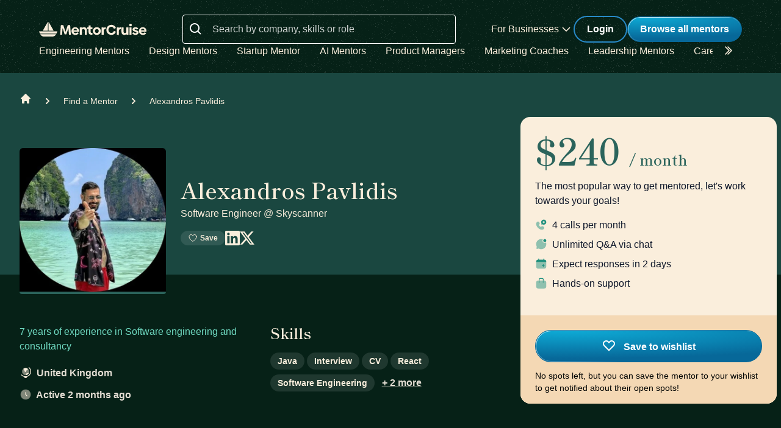

--- FILE ---
content_type: text/html; charset=utf-8
request_url: https://mentorcruise.com/mentor/alexandrospavlidis/
body_size: 28354
content:


<!DOCTYPE html>
<html class="" lang="en">
<head>
    <meta http-equiv="Content-Type" content="text/html;charset=utf-8"/>
    <meta http-equiv="X-UA-Compatible" content="IE=edge">
    <meta name="viewport" content="width=device-width, initial-scale=1">
    <meta name="apple-mobile-web-app-capable" content="yes"/>
    <meta name="mobile-web-app-capable" content="yes">
    <title>Alexandros Pavlidis - Java Mentor on MentorCruise</title>
    <meta name="description" content="Alexandros Pavlidis provides mentorship in&nbsp;Java,&nbsp;Interview,&nbsp;Cv,&nbsp;React,&nbsp;Software Engineering,&nbsp;Interviews&nbsp;and more.">

    
    <meta name="robots" content="index, follow">


    

    
    <link rel="canonical" href="https://mentorcruise.com/mentor/alexandrospavlidis/">


    <link rel="apple-touch-icon" sizes="180x180" href="https://cdn.mentorcruise.com/img/favicons/apple-touch-icon.png">
    <link rel="icon" type="image/png" sizes="196x196" href="https://cdn.mentorcruise.com/img/favicons/favicon-196x196.png">
    <link rel="icon" type="image/png" sizes="96x96" href="https://cdn.mentorcruise.com/img/favicons/favicon-96x96.png">
    <link rel="icon" type="image/png" sizes="32x32" href="https://cdn.mentorcruise.com/img/favicons/favicon-32x32.png">
    <link rel="icon" type="image/png" sizes="16x16" href="https://cdn.mentorcruise.com/img/favicons/favicon-16x16.png">
    <link rel="manifest" href="/manifest.json">
    <link rel="mask-icon" href="https://cdn.mentorcruise.com/img/favicons/safari-pinned-tab.svg" color="#5bbad5">
    <meta name="theme-color" content="#ffffff">

    <meta name="p:domain_verify" content="083c064bdfdef31e92e162517e3c52fd"/>

    
    <meta name="twitter:site" content="@mentorcruise">
    <meta name="twitter:title" content="Get mentored by Alexandros Pavlidis on MentorCruise">
    <meta prefix="og: http://ogp.me/ns#" property='og:title'
          content="Visit Alexandros Pavlidis on MentorCruise"/>
    <meta prefix="og: http://ogp.me/ns#" property="og:description"
          content="Alexandros Pavlidis is a Engineering &amp; Data mentor who provides personalized mentorship in
Java,&nbsp;Interview,&nbsp;Cv,&nbsp;React,&nbsp;Software Engineering,&nbsp;Interviews&nbsp;and more."/>

    <!-- Open Graph Image - Add to <head>-->
    
        <meta property="og:image" content="https://api.placid.app/u/ovb14zxlcdhyw?profile-img[image]=https://cdn.mentorcruise.com/cache/37cea7471e3c6190f447c3aa7fcbfe20/45868813ba32556c/cc4d9b7b5e97907f5672aaee9dafed93.jpg&amp;mentor-name[text]=Alexandros+Pavlidis&amp;mentor-job-title[text]=Software+Engineer&amp;mentor-company[text]=%40+Skyscanner&amp;mentee-role[text]=Software+Engineers"/>
        <meta property="og:image" content="https://cdn.mentorcruise.com/cache/37cea7471e3c6190f447c3aa7fcbfe20/45868813ba32556c/cc4d9b7b5e97907f5672aaee9dafed93.jpg"/>
        <meta property="twitter:image" content="https://api.placid.app/u/ovb14zxlcdhyw?profile-img[image]=https://cdn.mentorcruise.com/cache/37cea7471e3c6190f447c3aa7fcbfe20/45868813ba32556c/cc4d9b7b5e97907f5672aaee9dafed93.jpg&amp;mentor-name[text]=Alexandros+Pavlidis&amp;mentor-job-title[text]=Software+Engineer&amp;mentor-company[text]=%40+Skyscanner&amp;mentee-role[text]=Software+Engineers"/>
        <meta prefix="og: http://ogp.me/ns#" property="og:url"
              content="https://mentorcruise.com/mentor/alexandrospavlidis/"/>
    

    <meta property="og:image:height" content="630"/>
    <meta property="og:image:width" content="1200"/>
    <meta property="og:type" content="profile"/>
    <meta property="og:type" content="profile"/>
    <meta property="profile:first_name" content="Alexandros">
    <meta property="profile:last_name" content="Pavlidis">


    <!-- Twitter Card Image - Add to <head> -->

    <meta name="twitter:card" content="summary_large_image">



    
    
        <link rel="preconnect" href="https://rsms.me/">
        <link rel="stylesheet" href="https://rsms.me/inter/inter.css">

        <!-- Preload critical Shippori fonts FIRST -->
        <link rel="preload" href="https://cdn.mentorcruise.com/css/fonts/ShipporiMincho-Regular.woff2" as="font" type="font/woff2" crossorigin>
        <link rel="preload" href="https://cdn.mentorcruise.com/css/fonts/ShipporiMincho-SemiBold.woff2" as="font" type="font/woff2" crossorigin>
        <link rel="preload" href="https://cdn.mentorcruise.com/css/fonts/ShipporiMincho-Medium.woff2" as="font" type="font/woff2" crossorigin>
        <link rel="preload" href="https://cdn.mentorcruise.com/css/fonts/ShipporiMincho-ExtraBold.woff2" as="font" type="font/woff2" crossorigin>
        
        <link rel="stylesheet" href="https://cdn.mentorcruise.com/css/fonts/NotoColorEmoji.css"/>
        
        <link rel="stylesheet" href="https://cdn.mentorcruise.com/css/fonts/ShipporiMincho.css"/>

        <link rel="stylesheet" href="https://cdn.mentorcruise.com/css/minireset.css">

        
    <link rel="preload" href="https://cdn.mentorcruise.com/css/bulma.css" as="style"
            onload="this.onload=null;this.rel='stylesheet'">
    <noscript>
        <link rel="stylesheet" href="https://cdn.mentorcruise.com/css/bulma.css">
    </noscript>


        
    <link rel="preload" href="https://cdn.mentorcruise.com/css/app.min.css" as="style"
        onload="this.onload=null;this.rel='stylesheet'">
    <noscript>
        <link rel="stylesheet" href="https://cdn.mentorcruise.com/css/app.min.css">
    </noscript>

    <link rel="stylesheet" type="text/css" href="https://cdn.mentorcruise.com/css/tailwind.frontend.min.css"/>


        <link rel="stylesheet" type="text/css" href="https://cdn.mentorcruise.com/css/tailwind.shared.min.css"/>
    



    


    
        <script async src="https://js.stripe.com/v3/"></script>
    
    <script>
  !function (t, e) {
    var o, n, p, r;
    e.__SV || (window.posthog = e, e._i = [], e.init = function (i, s, a) {
      function g(t, e) {
        var o = e.split(".");
        2 == o.length && (t = t[o[0]], e = o[1]), t[e] = function () {
          t.push([e].concat(Array.prototype.slice.call(arguments, 0)))
        }
      }

      (p = t.createElement("script")).type = "text/javascript", p.async = !0, p.src = s.api_host.replace(".i.posthog.com", "-assets.i.posthog.com") + "/static/array.js", (r = t.getElementsByTagName("script")[0]).parentNode.insertBefore(p, r);
      var u = e;
      for (void 0 !== a ? u = e[a] = [] : a = "posthog", u.people = u.people || [], u.toString = function (t) {
        var e = "posthog";
        return "posthog" !== a && (e += "." + a), t || (e += " (stub)"), e
      }, u.people.toString = function () {
        return u.toString(1) + ".people (stub)"
      }, o = "capture identify alias people.set people.set_once set_config register register_once unregister opt_out_capturing has_opted_out_capturing opt_in_capturing reset isFeatureEnabled onFeatureFlags getFeatureFlag getFeatureFlagPayload reloadFeatureFlags group updateEarlyAccessFeatureEnrollment getEarlyAccessFeatures getActiveMatchingSurveys getSurveys getNextSurveyStep onSessionId setPersonProperties".split(" "), n = 0; n < o.length; n++) g(u, o[n]);
      e._i.push([i, s, a])
    }, e.__SV = 1)
  }(document, window.posthog || []);
  posthog.init('phc_IzF2cRn8lIqiClHrZspczjrkkQUHe7Bv1P0sDCrGyNm', {
    api_host: 'https://eu.posthog.com',
    autocapture: false,
    
  });
  
</script>
    <script src="https://cdn.brevo.com/js/sdk-loader.js" async></script>
<script>
  // Version: 2.0
  window.Brevo = window.Brevo || [];
  Brevo.push([
    "init",
    {
      client_key: "xzrz2d7tk1ii25aczdsaa0pa",
      // Optional: Add other initialization options, see documentation
    }
  ]);
</script>


    <!-- Google Tag Manager -->
<script>(function(w,d,s,l,i){w[l]=w[l]||[];w[l].push({'gtm.start':
new Date().getTime(),event:'gtm.js'});var f=d.getElementsByTagName(s)[0],
j=d.createElement(s),dl=l!='dataLayer'?'&l='+l:'';j.async=true;j.src=
'https://www.googletagmanager.com/gtm.js?id='+i+dl;f.parentNode.insertBefore(j,f);
})(window,document,'script','dataLayer','GTM-T6M7X6J');</script>
<!-- End Google Tag Manager -->
    

    
    
</head>
<body class="">

<div class="hidden" id="cms_toolbar">
    
</div>

<!-- Global site tag (gtag.js) - Google Analytics -->
<script async src="https://www.googletagmanager.com/gtag/js?id=G-QSPE4CWM7X"></script>
<script>
  window.dataLayer = window.dataLayer || [];
  function gtag(){dataLayer.push(arguments);}
  gtag('js', new Date());

  gtag('config', 'G-QSPE4CWM7X');
</script>
<!-- Google Tag Manager (noscript) -->
<noscript><iframe src="https://www.googletagmanager.com/ns.html?id=GTM-T6M7X6J"
height="0" width="0" style="display:none;visibility:hidden"></iframe></noscript>
<!-- End Google Tag Manager (noscript) -->



<link rel="stylesheet" href="https://cdn.mentorcruise.com/css/bulma-tooltip.min.css">

<style>
    #bio-truncated a {
        word-break: break-all;
        color: var(--citrine-white);
        text-decoration: underline;
    }
</style>


    <section class="text-white">
        <div style="background-color: white;">
            


<div x-data="{ open: false }" x-bind:class="{ 'z-10 relative': open }">
    <header class="bg-brand-very-dark-green-noise shadow" x-data="{ mobileOpen: false }">
        <div class="mx-auto max-w-7xl px-4 lg:px-16">
            <div class="flex flex-col gap-6 items-center justify-center py-6">
                <!-- Main navigation row -->
                <div class="relative flex gap-x-8 items-center justify-between w-full">
                    <!-- Logo -->
                    <div class="flex relative">
                        <div class="flex flex-shrink-0 items-center">
                            <a class="block" href="/">
                                <img class="block" style="width: 177px; height: 24px;" src="https://cdn.mentorcruise.com/img/mc-logo-white.svg"
                                    alt="MentorCruise">
                            </a>
                        </div>
                    </div>

                    <!-- Search bar (desktop) -->
                    
                        <div class="hidden lg:block flex-1 max-w-md mx-8" id="search-form">
                            <label for="search" class="sr-only">Search</label>
                            <div class="relative">
                                <div class="absolute inset-y-0 left-0 flex items-center pl-3 pt-1 pointer-events-none">
                                    <svg class="h-6 w-6 text-white align-middle" viewBox="0 0 24 24" fill="currentColor">
                                        <path fill-rule="evenodd" d="M8 16C9.77498 15.9996 11.4988 15.4054 12.897 14.312L17.293 18.708L18.707 17.294L14.311 12.898C15.405 11.4997 15.9996 9.77544 16 8C16 3.589 12.411 0 8 0C3.589 0 0 3.589 0 8C0 12.411 3.589 16 8 16ZM8 2C11.309 2 14 4.691 14 8C14 11.309 11.309 14 8 14C4.691 14 2 11.309 2 8C2 4.691 4.691 2 8 2Z" clip-rule="evenodd"/>
                                    </svg>
                                </div>
                                <form method="get" action="/mentor/browse/">
                                    <input id="search" name="search" value=""
                                        class="block w-full h-12 rounded border border-solid border-white bg-transparent py-2 pl-12 pr-3 text-white placeholder:text-white/80 focus:ring-2 focus:ring-brand-blue focus:border-brand-blue sm:text-base"
                                        placeholder="Search by company, skills or role" type="search">
                                </form>
                            </div>
                        </div>
                    

                    <!-- Mobile menu button -->
                    <div class="relative flex items-center lg:hidden">
                        <button type="button" @click="mobileOpen = !mobileOpen"
                                class="relative border-0 bg-transparent inline-flex items-center justify-center rounded-md p-2 text-citrine-white hover:bg-brand-dark-green hover:text-white focus:outline-none focus:ring-2 focus:ring-inset focus:ring-brand-blue"
                                aria-controls="mobile-menu" aria-expanded="false">
                            <span class="absolute -inset-0.5"></span>
                            <span class="sr-only">Open menu</span>
                            <svg class="inline-block h-6 w-6" fill="none" viewBox="0 0 24 24" stroke-width="1.5"
                                stroke="currentColor" aria-hidden="true" x-bind:class="{ 'hidden': mobileOpen, 'inline-block': !mobileOpen }">
                                <path stroke-linecap="round" stroke-linejoin="round"
                                    d="M3.75 6.75h16.5M3.75 12h16.5m-16.5 5.25h16.5"/>
                            </svg>
                            <svg class="hidden h-6 w-6" fill="none" viewBox="0 0 24 24" stroke-width="1.5" stroke="currentColor"
                                aria-hidden="true" x-bind:class="{ 'block': mobileOpen, 'hidden': !mobileOpen }">
                                <path stroke-linecap="round" stroke-linejoin="round" d="M6 18L18 6M6 6l12 12"/>
                            </svg>
                        </button>
                    </div>

                    <!-- Desktop navigation -->
                    <div class="hidden lg:flex gap-x-8 items-center">
                        <!-- For Businesses dropdown -->
                        <div @mouseover="open = true" @mouseleave="open = false"
                            class="relative inline-block text-left">
                            <div>
                                
                                    <div type="button"
                                        class="text-citrine-white cursor-default py-2 text-base font-normal whitespace-nowrap flex items-center gap-1"
                                        id="menu-button" :aria-expanded="open" aria-haspopup="true">
                                        For Businesses
                                        <svg class="h-6 w-6 text-citrine-white" viewBox="0 0 24 24" fill="currentColor">
                                            <path fill-rule="evenodd" d="M12.3977 15.6629C12.178 15.8826 11.8219 15.8826 11.6022 15.6629L5.86739 9.92804C5.64772 9.70837 5.64772 9.35227 5.86739 9.13259L6.13256 8.86739C6.35222 8.64772 6.70838 8.64772 6.92805 8.86739L12 13.9393L17.0719 8.86739C17.2916 8.64772 17.6477 8.64772 17.8674 8.86739L18.1326 9.13259C18.3522 9.35227 18.3522 9.70837 18.1326 9.92804L12.3977 15.6629Z" clip-rule="evenodd"/>
                                        </svg>
                                    </div>
                                
                            </div>

                            <div x-show="open" style="display: none;"
                                class="absolute right-0 z-50 w-56 origin-top-right rounded-md bg-white shadow-lg ring-1 ring-black ring-opacity-5 focus:outline-none"
                                role="menu" aria-orientation="vertical" aria-labelledby="menu-button" tabindex="-1"
                                x-transition:enter="transition ease-out duration-100"
                                x-transition:enter-start="transform opacity-0 scale-95"
                                x-transition:enter-end="transform opacity-100 scale-100"
                                x-transition:leave="transition ease-in duration-75"
                                x-transition:leave-start="transform opacity-100 scale-100"
                                x-transition:leave-end="transform opacity-0 scale-95">
                                <div class="py-1" role="none">
                                    <a href="/teams/"
                                    class="text-stone-900 inline-block w-full px-4 py-2 text-sm hover:bg-gray-100"
                                    role="menuitem" tabindex="-1" id="menu-item-0">Mentorship for Teams</a>
                                    <a href="/teams/info/"
                                    class="text-stone-900 inline-block w-full px-4 py-2 text-sm hover:bg-gray-100"
                                    role="menuitem" tabindex="-1" id="menu-item-1">Information for Employers</a>
                                    <a href="/executives/"
                                    class="text-stone-900 inline-block w-full px-4 py-2 text-sm hover:bg-gray-100"
                                    role="menuitem" tabindex="-1" id="menu-item-2">Executive Team Coaching</a>
                                    <a href="/fractional-executive/"
                                    class="text-stone-900 inline-block w-full px-4 py-2 text-sm hover:bg-gray-100"
                                    role="menuitem" tabindex="-1" id="menu-item-3">Fractional Executives</a>
                                </div>
                            </div>
                        </div>

                        <!-- Action buttons -->
                        <div class="flex gap-4 items-center">
                            
                                
                                    <!-- Log in button -->
                                    <a href="/auth/login/" 
                                    class="secondary-btn small text-white"
                                    title="Login">
                                        Login
                                    </a>
                                
                            

                            
                                <!-- Browse All Mentors button -->
                                <a class="primary-btn py-2 px-5" 
                                id="main-cta" href="/mentor/browse/" title="Find a mentor">
                                    Browse all mentors
                                </a>
                            
                        </div>
                    </div>
                </div>

                <!-- Sub-navigation -->
                
                    <div class="hidden lg:block w-full" id="subnav"
                        x-data="{ 
                            canScrollLeft: false, 
                            canScrollRight: false,
                            updateScrollButtons() { 
                                const el = this.$refs.scrollableNav; 
                                if (!el) return; 
                                const threshold = 2; // account for subpixel rounding
                                const maxScrollLeft = el.scrollWidth - el.clientWidth;
                                this.canScrollLeft = el.scrollLeft > threshold; 
                                this.canScrollRight = (el.scrollWidth > el.clientWidth + threshold) && (el.scrollLeft < (maxScrollLeft - threshold)); 
                            }
                        }"
                        x-init="$nextTick(() => { 
                            const component = $data; 
                            const el = component.$refs.scrollableNav; 
                            if (el) { 
                                el.scrollLeft = 0; 
                                const onUpdate = () => component.updateScrollButtons(); 
                                el.addEventListener('scroll', onUpdate, { passive: true }); 
                                window.addEventListener('resize', onUpdate); 
                                window.addEventListener('load', onUpdate); 
                                if (window.ResizeObserver) { new ResizeObserver(onUpdate).observe(el); } 
                                onUpdate(); 
                            } else { 
                                component.updateScrollButtons(); 
                            } 
                        })"
                    >
                        <div class="relative w-full">
                            <nav x-ref="scrollableNav" class="flex w-full pr-8 overflow-x-auto scrollbar-hide space-x-8 items-center" aria-label="Global" id="scrollable-nav">
                            <a href="/skill/engineering/"
                            class="text-citrine-white hover:text-white  text-base font-normal whitespace-nowrap transition-colors">
                                Engineering Mentors
                            </a>
                            <a href="/skill/design/"
                            class="text-citrine-white hover:text-white  text-base font-normal whitespace-nowrap transition-colors">
                                Design Mentors
                            </a>
                            <a href="/skill/startup/"
                            class="text-citrine-white hover:text-white  text-base font-normal whitespace-nowrap transition-colors">
                                Startup Mentor
                            </a>
                            <a href="/skill/artificial%20intelligence/"
                            class="text-citrine-white hover:text-white  text-base font-normal whitespace-nowrap transition-colors">
                                AI Mentors
                            </a>
                            <a href="/skill/product%20management/"
                            class="text-citrine-white hover:text-white  text-base font-normal whitespace-nowrap transition-colors">
                                Product Managers
                            </a>
                            <a href="/skill/marketing/"
                            class="text-citrine-white hover:text-white  text-base font-normal whitespace-nowrap transition-colors">
                                Marketing Coaches
                            </a>
                            <a href="/skill/leadership/"
                            class="text-citrine-white hover:text-white  text-base font-normal whitespace-nowrap transition-colors">
                                Leadership Mentors
                            </a>
                            <a href="/skill/career/"
                            class="text-citrine-white hover:text-white  text-base font-normal whitespace-nowrap transition-colors">
                                Career Coaches
                            </a>
                            <a href="/top/"
                            class="text-citrine-white hover:text-white  text-base font-normal whitespace-nowrap transition-colors">
                                Top Mentors
                            </a>
                            </nav>

                            <!-- Left arrow button (overlay) -->
                            <div class="absolute inset-y-0 left-0 w-12 z-10 flex items-center justify-center bg-gradient-to-r from-brand-very-dark-green to-transparent transition-opacity duration-200" x-cloak style="display: none;"
                                x-bind:class="{ 'opacity-100': canScrollLeft, 'opacity-0 pointer-events-none': !canScrollLeft }">
                                <button type="button"
                                    class="mx-2 text-citrine-white bg-transparent hover:text-white cursor-pointer transition transform hover:scale-105 focus:outline-none border-0"
                                    @click="$refs.scrollableNav && $refs.scrollableNav.scrollBy({ left: -300, behavior: 'smooth' })"
                                    @keydown.enter="$event.currentTarget.click()"
                                    @keydown.space.prevent="$event.currentTarget.click()"
                                    aria-label="Scroll categories left">
                                    <svg class="h-6 w-6 transform rotate-180" fill="none" viewBox="0 0 24 24" stroke-width="1.5" stroke="currentColor">
                                        <path stroke-linecap="round" stroke-linejoin="round" d="M5 15l6-6-6-6" />
                                        <path stroke-linecap="round" stroke-linejoin="round" d="M1 15l6-6-6-6" />
                                    </svg>
                                </button>
                            </div>

                            <!-- Right arrow button (overlay) -->
                            <div class="absolute inset-y-0 right-0 w-12 z-10 flex pl-4 items-center justify-center bg-brand-very-dark-green-noise transition-opacity duration-200" x-cloak
                                x-bind:class="{ 'opacity-100': canScrollRight, 'opacity-0 pointer-events-none': !canScrollRight }">
                                <button type="button"
                                    class="mx-2 text-citrine-white bg-transparent hover:text-white cursor-pointer transition transform hover:scale-105 focus:outline-none border-0 pt-2"
                                    @click="$refs.scrollableNav && $refs.scrollableNav.scrollBy({ left: 300, behavior: 'smooth' })"
                                    @keydown.enter="$event.currentTarget.click()"
                                    @keydown.space.prevent="$event.currentTarget.click()"
                                    aria-label="Scroll categories right">
                                    <svg class="h-6 w-6" fill="none" viewBox="0 0 24 24" stroke-width="1.5" stroke="currentColor">
                                        <path stroke-linecap="round" stroke-linejoin="round" d="M5 15l6-6-6-6" />
                                        <path stroke-linecap="round" stroke-linejoin="round" d="M1 15l6-6-6-6" />
                                    </svg>
                                </button>
                            </div>
                        </div>
                    </div>
                
            </div>
        </div>

        <!-- Mobile menu -->
        <nav class="lg:hidden" aria-label="Global" id="mobile-menu" x-show="mobileOpen" style="display: none;">
            <div class="space-y-1 px-4 pb-3 pt-4 bg-brand-dark-green border-solid border-0 border-t border-brand-dark-green">
                <!-- Mobile search -->
                
                    <div class="pb-3">
                        <form method="get" action="/mentor/browse/">
                            <div class="relative">
                                <div class="absolute inset-y-0 left-0 flex items-center pl-3 pointer-events-none">
                                    <svg class="h-5 w-5 text-white" viewBox="0 0 20 20" fill="currentColor">
                                        <path fill-rule="evenodd" d="M9 3.5a5.5 5.5 0 100 11 5.5 5.5 0 000-11zM2 9a7 7 0 1112.452 4.391l3.328 3.329a.75.75 0 11-1.06 1.06l-3.329-3.328A7 7 0 012 9z" clip-rule="evenodd"/>
                                    </svg>
                                </div>
                                <input name="search" value=""
                                    class="block w-full rounded border border-solid border-white bg-transparent py-2 pl-10 pr-3 text-white placeholder:text-white/80 focus:ring-2 focus:ring-brand-blue focus:border-brand-blue"
                                    placeholder="Search by company, skills or role" type="search">
                            </div>
                        </form>
                    </div>
                
                
                <a href="/mentor/browse/"
                class="text-citrine-white hover:bg-brand-dark-green hover:text-white inline-block w-full rounded-md py-3 px-3 text-base font-medium"
                aria-current="page">Find a mentor</a>
                <a href="/teams/"
                class="text-citrine-white hover:bg-brand-dark-green hover:text-white inline-block w-full rounded-md py-3 px-3 text-base font-medium">For businesses</a>
                
                    <a href="/auth/login/"
                    class="text-citrine-white hover:bg-brand-dark-green hover:text-white inline-block w-full rounded-md py-3 px-3 text-base font-medium">Login</a>
                
            </div>
        </nav>
    </header>
</div>

<style>
    /* only on desktop */

    @media (min-width: 1024px) {
        .scrollable-list-container {
            position: relative;
            width: 100%; /* Adjust based on your layout requirements */
        }

        .scrollable-list-container::after {
            content: '';
            position: absolute;
            right: 0;
            top: 0;
            width: 20px; /* Width of the gradient */
            height: 100%;
            background: linear-gradient(to left, rgba(255, 255, 255, 1), rgba(255, 255, 255, 0));
            pointer-events: none; /* Ensures clicks pass through */
        }
    }

</style>
        </div>
    </section>


<div class="bg-brand-very-dark-green">
    

<div class="relative bg-gossamer-900 p-4 sm:p-0">
    <div class="max-w-screen-xl mx-auto">
        <nav id="breadcrumbs" class="flex pl-4 sm:pl-8 pt-8 pb-12" aria-label="Breadcrumb">
            <div class="flex items-center space-x-4">
                <div>
                    <div>
                        <a href="/" class="text-citrine-white hover:text-gossamer-300">
                            <!-- Heroicon name: solid/home -->
                            <svg class="flex-shrink-0 h-5 w-5" xmlns="http://www.w3.org/2000/svg"
                                 viewBox="0 0 20 20"
                                 fill="currentColor" aria-hidden="true">
                                <path d="M10.707 2.293a1 1 0 00-1.414 0l-7 7a1 1 0 001.414 1.414L4 10.414V17a1 1 0 001 1h2a1 1 0 001-1v-2a1 1 0 011-1h2a1 1 0 011 1v2a1 1 0 001 1h2a1 1 0 001-1v-6.586l.293.293a1 1 0 001.414-1.414l-7-7z"/>
                            </svg>
                            <span class="sr-only">Home</span>
                        </a>
                    </div>
                </div>

                <div>
                    <div class="flex items-center">
                        <!-- Heroicon name: solid/chevron-right -->
                        <svg class="flex-shrink-0 h-5 w-5 text-citrine-white" xmlns="http://www.w3.org/2000/svg"
                             viewBox="0 0 20 20" fill="currentColor" aria-hidden="true">
                            <path fill-rule="evenodd"
                                  d="M7.293 14.707a1 1 0 010-1.414L10.586 10 7.293 6.707a1 1 0 011.414-1.414l4 4a1 1 0 010 1.414l-4 4a1 1 0 01-1.414 0z"
                                  clip-rule="evenodd"/>
                        </svg>
                        <a href="/mentor/browse/"
                           class="ml-4 text-sm font-medium text-citrine-white hover:text-gossamer-300">Find a Mentor</a>
                    </div>
                </div>

                <div>
                    <div class="flex items-center">
                        <!-- Heroicon name: solid/chevron-right -->
                        <svg class="flex-shrink-0 h-5 w-5 text-citrine-white" xmlns="http://www.w3.org/2000/svg"
                             viewBox="0 0 20 20" fill="currentColor" aria-hidden="true">
                            <path fill-rule="evenodd"
                                  d="M7.293 14.707a1 1 0 010-1.414L10.586 10 7.293 6.707a1 1 0 011.414-1.414l4 4a1 1 0 010 1.414l-4 4a1 1 0 01-1.414 0z"
                                  clip-rule="evenodd"/>
                        </svg>
                        <a href="/mentor/alexandrospavlidis/" class="ml-4 text-sm font-medium text-citrine-white"
                           aria-current="page">Alexandros Pavlidis</a>
                    </div>
                </div>

                
            </div>
        </nav>

        <div class="-mt-12 w-full lg:w-1/2 xl:w-2/3 px-4 sm:px-8 pb-8 flex items-end">
            <div class="inline-block w-60 h-60 top-16 z-10 relative text-center rounded border-0 border-b-4 border-solid border-brand-dark-green flex-none">
                <img class="w-full h-full rounded-t-md"
                     src="https://cdn.mentorcruise.com/cdn-cgi/image/width=504,format=auto/https://cdn.mentorcruise.com/cache/37cea7471e3c6190f447c3aa7fcbfe20/45868813ba32556c/cc4d9b7b5e97907f5672aaee9dafed93.jpg"
                     alt="Alexandros Pavlidis">
                
            </div>
            <div class="hidden sm:inline-block ml-6 grow mb-4">
                <div>
    <div class="flex items-end gap-x-4 mb-4">
    
        
        
    
</div>
</div>
<div>
<h1 class="heading-2 text-brand-light-text mb-2">
    Alexandros Pavlidis
</h1>

    <span class="inline-block font-medium text-brand-light-text text-md leading-normal">
        
            <span class="text-brand-light-text-alternativ font-medium">Software Engineer</span>
        
        
            <span>@</span>
            
                Skyscanner
            
        
    </span>

</div>
<div class="flex gap-x-4 mt-4">
    <div class="flex gap-x-4">
        
    <div onclick="$('#notifyme').addClass('is-active');"
            class="tag transparent hover:bg-white-20 transition-all duration-150 w-fit text-xs">
        <svg xmlns="http://www.w3.org/2000/svg" fill="none" viewBox="0 0 24 24" stroke-width="1.5" stroke="currentColor" class="w-4 h-4 mr-1 align-bottom">
            <path stroke-linecap="round" stroke-linejoin="round" d="M21 8.25c0-2.485-2.099-4.5-4.688-4.5-1.935 0-3.597 1.126-4.312 2.733-.715-1.607-2.377-2.733-4.313-2.733C5.1 3.75 3 5.765 3 8.25c0 7.22 9 12 9 12s9-4.78 9-12Z" />
        </svg>   
        Save
    </div>

        
    </div>
    <div id="socials" class="flex-none flex items-end gap-x-4">
        
            <a target="_blank"
            href="https://www.linkedin.com/in/apavlidi/">
                <svg class="h-[24px] w-[24px] text-citrine-white align-bottom" viewBox="0 0 24 24" fill="none"
                    xmlns="http://www.w3.org/2000/svg">
                    <path d="M22.2283 0H1.77167C1.30179 0 0.851162 0.186658 0.51891 0.51891C0.186658 0.851162 0 1.30179 0 1.77167V22.2283C0 22.6982 0.186658 23.1488 0.51891 23.4811C0.851162 23.8133 1.30179 24 1.77167 24H22.2283C22.6982 24 23.1488 23.8133 23.4811 23.4811C23.8133 23.1488 24 22.6982 24 22.2283V1.77167C24 1.30179 23.8133 0.851162 23.4811 0.51891C23.1488 0.186658 22.6982 0 22.2283 0ZM7.15333 20.445H3.545V8.98333H7.15333V20.445ZM5.34667 7.395C4.93736 7.3927 4.53792 7.2692 4.19873 7.04009C3.85955 6.81098 3.59584 6.48653 3.44088 6.10769C3.28592 5.72885 3.24665 5.31259 3.32803 4.91146C3.40942 4.51032 3.6078 4.14228 3.89816 3.85378C4.18851 3.56529 4.55782 3.36927 4.95947 3.29046C5.36112 3.21165 5.77711 3.25359 6.15495 3.41099C6.53279 3.56838 6.85554 3.83417 7.08247 4.17481C7.30939 4.51546 7.43032 4.91569 7.43 5.325C7.43386 5.59903 7.38251 5.87104 7.27901 6.12481C7.17551 6.37857 7.02198 6.6089 6.82757 6.80207C6.63316 6.99523 6.40185 7.14728 6.14743 7.24915C5.893 7.35102 5.62067 7.40062 5.34667 7.395ZM20.4533 20.455H16.8467V14.1933C16.8467 12.3467 16.0617 11.7767 15.0483 11.7767C13.9783 11.7767 12.9283 12.5833 12.9283 14.24V20.455H9.32V8.99167H12.79V10.58H12.8367C13.185 9.875 14.405 8.67 16.2667 8.67C18.28 8.67 20.455 9.865 20.455 13.365L20.4533 20.455Z"
                        fill="currentColor"/>
                </svg>

            </a>
        
        
            <a href="https://x.com/@alpavlidi"
            target="_blank">
                <svg class="h-[24px] w-[24px] text-citrine-white align-bottom" role="img" viewBox="0 0 24 24" xmlns="http://www.w3.org/2000/svg"><title>X</title><path fill="currentColor" d="M18.901 1.153h3.68l-8.04 9.19L24 22.846h-7.406l-5.8-7.584-6.638 7.584H.474l8.6-9.83L0 1.154h7.594l5.243 6.932ZM17.61 20.644h2.039L6.486 3.24H4.298Z"/></svg>
            </a>
        
        
        
    </div>
</div>
            </div>
            
        </div>

    </div>
</div>

<div class="bg-brand-very-dark-green pb-8 p-4 sm:p-0">
<div class="max-w-screen-xl mx-auto">
    <div class="w-full lg:w-1/2 xl:w-2/3 relative pt-20">
        <div class="sm:grid sm:grid-cols-2 gap-x-8 px-4 sm:px-8">
            <div>
                <div class="block sm:hidden mb-4">
                    <div>
    <div class="flex items-end gap-x-4 mb-4">
    
        
        
    
</div>
</div>
<div>
<h1 class="heading-2 text-brand-light-text mb-2">
    Alexandros Pavlidis
</h1>

    <span class="inline-block font-medium text-brand-light-text text-md leading-normal">
        
            <span class="text-brand-light-text-alternativ font-medium">Software Engineer</span>
        
        
            <span>@</span>
            
                Skyscanner
            
        
    </span>

</div>
<div class="flex gap-x-4 mt-4">
    <div class="flex gap-x-4">
        
    <div onclick="$('#notifyme').addClass('is-active');"
            class="tag transparent hover:bg-white-20 transition-all duration-150 w-fit text-xs">
        <svg xmlns="http://www.w3.org/2000/svg" fill="none" viewBox="0 0 24 24" stroke-width="1.5" stroke="currentColor" class="w-4 h-4 mr-1 align-bottom">
            <path stroke-linecap="round" stroke-linejoin="round" d="M21 8.25c0-2.485-2.099-4.5-4.688-4.5-1.935 0-3.597 1.126-4.312 2.733-.715-1.607-2.377-2.733-4.313-2.733C5.1 3.75 3 5.765 3 8.25c0 7.22 9 12 9 12s9-4.78 9-12Z" />
        </svg>   
        Save
    </div>

        
    </div>
    <div id="socials" class="flex-none flex items-end gap-x-4">
        
            <a target="_blank"
            href="https://www.linkedin.com/in/apavlidi/">
                <svg class="h-[24px] w-[24px] text-citrine-white align-bottom" viewBox="0 0 24 24" fill="none"
                    xmlns="http://www.w3.org/2000/svg">
                    <path d="M22.2283 0H1.77167C1.30179 0 0.851162 0.186658 0.51891 0.51891C0.186658 0.851162 0 1.30179 0 1.77167V22.2283C0 22.6982 0.186658 23.1488 0.51891 23.4811C0.851162 23.8133 1.30179 24 1.77167 24H22.2283C22.6982 24 23.1488 23.8133 23.4811 23.4811C23.8133 23.1488 24 22.6982 24 22.2283V1.77167C24 1.30179 23.8133 0.851162 23.4811 0.51891C23.1488 0.186658 22.6982 0 22.2283 0ZM7.15333 20.445H3.545V8.98333H7.15333V20.445ZM5.34667 7.395C4.93736 7.3927 4.53792 7.2692 4.19873 7.04009C3.85955 6.81098 3.59584 6.48653 3.44088 6.10769C3.28592 5.72885 3.24665 5.31259 3.32803 4.91146C3.40942 4.51032 3.6078 4.14228 3.89816 3.85378C4.18851 3.56529 4.55782 3.36927 4.95947 3.29046C5.36112 3.21165 5.77711 3.25359 6.15495 3.41099C6.53279 3.56838 6.85554 3.83417 7.08247 4.17481C7.30939 4.51546 7.43032 4.91569 7.43 5.325C7.43386 5.59903 7.38251 5.87104 7.27901 6.12481C7.17551 6.37857 7.02198 6.6089 6.82757 6.80207C6.63316 6.99523 6.40185 7.14728 6.14743 7.24915C5.893 7.35102 5.62067 7.40062 5.34667 7.395ZM20.4533 20.455H16.8467V14.1933C16.8467 12.3467 16.0617 11.7767 15.0483 11.7767C13.9783 11.7767 12.9283 12.5833 12.9283 14.24V20.455H9.32V8.99167H12.79V10.58H12.8367C13.185 9.875 14.405 8.67 16.2667 8.67C18.28 8.67 20.455 9.865 20.455 13.365L20.4533 20.455Z"
                        fill="currentColor"/>
                </svg>

            </a>
        
        
            <a href="https://x.com/@alpavlidi"
            target="_blank">
                <svg class="h-[24px] w-[24px] text-citrine-white align-bottom" role="img" viewBox="0 0 24 24" xmlns="http://www.w3.org/2000/svg"><title>X</title><path fill="currentColor" d="M18.901 1.153h3.68l-8.04 9.19L24 22.846h-7.406l-5.8-7.584-6.638 7.584H.474l8.6-9.83L0 1.154h7.594l5.243 6.932ZM17.61 20.644h2.039L6.486 3.24H4.298Z"/></svg>
            </a>
        
        
        
    </div>
</div>
                </div>

                
                
                
                    <span class="inline-block font-medium text-brand-light-text-alternative text-md leading-normal mt-[2px]">
                        7 years of experience in Software engineering and consultancy
                    </span>
                

                <div class="mt-5 font-semibold text-brand-light-text-secondary">
                    
                        <span class="block mb-3">
                            <a href="/country/gb/" class=" text-brand-light-text-secondary">
                                <svg xmlns="http://www.w3.org/2000/svg" width="24" height="24" viewBox="0 0 24 24" fill="none" class="w-5 h-5 align-sub mr-1">
                                    <path opacity="0.5" d="M12 17C15.866 17 19 13.866 19 10C19 6.13401 15.866 3 12 3C8.13401 3 5 6.13401 5 10C5 13.866 8.13401 17 12 17Z" fill="#FAEEDC"/>
                                    <path d="M9.60205 8.21301C9.47105 6.75401 8.34605 5.39501 7.80005 4.89701L7.49805 4.63901C8.7579 3.57787 10.3529 2.99721 12 3.00001C13.55 3.00001 14.98 3.50301 16.14 4.35601C16.304 4.85301 15.992 5.89201 15.665 6.38901C15.545 6.56901 15.277 6.79301 14.982 7.00501C14.316 7.48301 13.477 7.72001 13.05 8.60001C12.944 8.82182 12.9233 9.07494 12.992 9.31101C13.034 9.46501 13.061 9.63201 13.062 9.79601C13.062 10.324 12.528 10.706 12 10.7C10.625 10.685 9.72505 9.57701 9.60205 8.21301ZM13.006 14.394C13.697 13.09 16.003 13.09 16.003 13.09C18.405 13.065 18.73 11.606 18.947 10.87C18.7553 12.3966 18.0662 13.8175 16.9863 14.9134C15.9064 16.0092 14.4956 16.719 12.972 16.933C12.746 16.458 12.479 15.387 13.006 14.393" fill="#FAEEDC"/>
                                    <path fill-rule="evenodd" clip-rule="evenodd" d="M18.004 1.49998C18.1366 1.35202 18.3224 1.26271 18.5208 1.25165C18.7191 1.24059 18.9138 1.30868 19.062 1.44098C20.2234 2.47772 21.1523 3.74837 21.788 5.16951C22.4236 6.59066 22.7514 8.13017 22.75 9.68698C22.75 15.438 18.361 20.165 12.75 20.7V21.25H14C14.1989 21.25 14.3897 21.329 14.5303 21.4696C14.671 21.6103 14.75 21.8011 14.75 22C14.75 22.1989 14.671 22.3897 14.5303 22.5303C14.3897 22.671 14.1989 22.75 14 22.75H9.99998C9.80106 22.75 9.6103 22.671 9.46965 22.5303C9.32899 22.3897 9.24998 22.1989 9.24998 22C9.24998 21.8011 9.32899 21.6103 9.46965 21.4696C9.6103 21.329 9.80106 21.25 9.99998 21.25H11.25V20.741C9.76803 20.6838 8.31279 20.3287 6.97112 19.6968C5.62944 19.0649 4.42884 18.1691 3.44098 17.063C3.37464 16.9897 3.32345 16.904 3.29036 16.8108C3.25726 16.7177 3.2429 16.6189 3.24811 16.5202C3.25333 16.4215 3.278 16.3247 3.32073 16.2356C3.36345 16.1464 3.42338 16.0666 3.49706 16.0007C3.57075 15.9348 3.65673 15.8841 3.75008 15.8516C3.84342 15.819 3.94228 15.8052 4.04097 15.811C4.13965 15.8168 4.23623 15.842 4.32513 15.8853C4.41403 15.9285 4.4935 15.9889 4.55898 16.063C5.45512 17.0669 6.5535 17.8698 7.782 18.4191C9.01049 18.9684 10.3413 19.2515 11.687 19.25C14.2232 19.25 16.6556 18.2424 18.449 16.449C20.2424 14.6556 21.25 12.2232 21.25 9.68698C21.2514 8.34121 20.9681 7.01036 20.4187 5.78187C19.8692 4.55337 19.0661 3.45502 18.062 2.55898C17.9884 2.4933 17.9285 2.41376 17.8858 2.32492C17.843 2.23607 17.8181 2.13967 17.8127 2.04121C17.8072 1.94275 17.8212 1.84418 17.8538 1.75114C17.8865 1.6581 17.9372 1.57241 18.003 1.49898" fill="#FAEEDC"/>
                                  </svg>                         
                                <span>United Kingdom</span></a>
                        </span>
                    
                    
                    
                        <span class="block mb-3">
                            <svg xmlns="http://www.w3.org/2000/svg" width="24" height="24" viewBox="0 0 24 24" fill="none" class="w-5 h-5 align-sub mr-1">
                                <path opacity="0.5" d="M12 22C17.523 22 22 17.523 22 12C22 6.477 17.523 2 12 2C6.477 2 2 6.477 2 12C2 17.523 6.477 22 12 22Z" fill="#FAEEDC"/>
                                <path fill-rule="evenodd" clip-rule="evenodd" d="M12 7.25C12.1989 7.25 12.3897 7.32902 12.5303 7.46967C12.671 7.61032 12.75 7.80109 12.75 8V11.69L15.03 13.97C15.1037 14.0387 15.1628 14.1215 15.2038 14.2135C15.2448 14.3055 15.2668 14.4048 15.2686 14.5055C15.2704 14.6062 15.2518 14.7062 15.2141 14.7996C15.1764 14.893 15.1203 14.9778 15.049 15.049C14.9778 15.1203 14.893 15.1764 14.7996 15.2141C14.7062 15.2518 14.6062 15.2704 14.5055 15.2686C14.4048 15.2668 14.3055 15.2448 14.2135 15.2038C14.1215 15.1628 14.0387 15.1037 13.97 15.03L11.47 12.53C11.3293 12.3895 11.2502 12.1988 11.25 12V8C11.25 7.80109 11.329 7.61032 11.4697 7.46967C11.6103 7.32902 11.8011 7.25 12 7.25Z" fill="#FAEEDC"/>
                              </svg>
                                <span>Active 2 months ago</span>
                        </span>
                    
                    
                </div>
            </div>

            <div class="mt-6 sm:mt-0" id="short-tags">
                
                    <div class="mb-5">
                        <h3 class="heading-4 text-brand-light-text mb-4">
                            Skills
                        </h3>
                        
                            <a href="/filter/java/"
                               class="inline-block tag transparent hover:no-underline hover:bg-white-20 mb-2 whitespace-nowrap">
                                Java
                            </a>
                        
                            <a href="/filter/interview/"
                               class="inline-block tag transparent hover:no-underline hover:bg-white-20 mb-2 whitespace-nowrap">
                                Interview
                            </a>
                        
                            <a href="/filter/cv/"
                               class="inline-block tag transparent hover:no-underline hover:bg-white-20 mb-2 whitespace-nowrap">
                                CV
                            </a>
                        
                            <a href="/filter/react/"
                               class="inline-block tag transparent hover:no-underline hover:bg-white-20 mb-2 whitespace-nowrap">
                                React
                            </a>
                        
                            <a href="/filter/softwareengineering/"
                               class="inline-block tag transparent hover:no-underline hover:bg-white-20 mb-2 whitespace-nowrap">
                                Software Engineering
                            </a>
                        

                        
                            <a onclick="document.querySelector('#tags').scrollIntoView({ behavior: 'smooth'});"
                               class="text-brand-light-text-secondary underline font-semibold ml-2 whitespace-nowrap">+ 2
                                more</a>
                        
                    </div>
                
            </div>
        </div>
    </div>
</div>
</div>


    <div class="max-w-screen-xl mx-auto">
        <div class="w-full lg:w-1/2 xl:w-2/3 relative py-4 px-4 sm:px-8">

            <div class="p-4">

                <h2 class="heading-4 text-citrine-white mb-4 lg:hidden" id="services">
                    Services
                </h2>

                <div class="my-8 lg:my-0 w-full sm:w-[420px] lg:left-[55%] xl:left-2/3 top-48 lg:fixed"
                     id="sticky-float">
                    

<div class="p-0 w-full h-fit z-10" id="plan-float-b" x-data="planSwitcher()" x-init="init()">
    <div class="block rounded-2xl bg-citrine-white overflow-hidden">
        

        <div x-show="offer == 'mentorship'">
            
                <div class="px-6 pt-6 pb-4">
    <p class="heading-1 text-brand-dark-green">
        
            <span class="price-element">$240</span> <span class="text-2xl">/ month</span>
            
        
    </p>
    <div class="mt-1 text-brand-dark-green font-semibold text-sm" x-show="lockinActive && false && 10 > 0" style="display: none;">
        Save 10% with a 3-month plan
    </div>

    <div class="mt-2 text-slate-900">
        The most popular way to get mentored, let&#x27;s work towards your goals!
    </div>

    <div class="plan-b-version">
        <div class="mt-4 text-slate-900">
            
                <p class="mb-2">
                    <svg class="w-5 h-5 mr-1 align-sub" xmlns="http://www.w3.org/2000/svg" width="16" height="16" viewBox="0 0 16 16" fill="none">
                        <path fill-rule="evenodd" clip-rule="evenodd" d="M14.6667 4.66667C14.6668 5.23427 14.5219 5.7925 14.2459 6.28844C13.9698 6.78439 13.5717 7.20163 13.0892 7.50062C12.6067 7.79961 12.0559 7.97044 11.4889 7.99694C10.9219 8.02343 10.3576 7.9047 9.84933 7.65201C9.73142 7.59117 9.59542 7.5753 9.46667 7.60734L8.72467 7.80601C8.6512 7.82568 8.57385 7.82567 8.5004 7.80598C8.42694 7.78629 8.35995 7.74761 8.30618 7.69383C8.2524 7.64005 8.21372 7.57307 8.19403 7.49961C8.17434 7.42615 8.17433 7.3488 8.194 7.27534L8.39267 6.53334C8.42471 6.40459 8.40883 6.26858 8.348 6.15067C8.12448 5.70069 8.00559 5.206 8.00019 4.70359C7.9948 4.20118 8.10305 3.70405 8.31686 3.24937C8.53066 2.79469 8.84448 2.39422 9.23486 2.07792C9.62524 1.76161 10.0821 1.53765 10.5712 1.42277C11.0603 1.30789 11.5691 1.30507 12.0595 1.41453C12.5499 1.52398 13.0091 1.74287 13.403 2.05484C13.7969 2.3668 14.1151 2.76377 14.3339 3.21605C14.5527 3.66833 14.6665 4.16423 14.6667 4.66667ZM11.3333 3.20867C11.6787 3.20867 11.9587 3.48867 11.9587 3.83334V4.04201H12.1667C12.3324 4.04201 12.4914 4.10785 12.6086 4.22506C12.7258 4.34227 12.7917 4.50125 12.7917 4.66701C12.7917 4.83277 12.7258 4.99174 12.6086 5.10895C12.4914 5.22616 12.3324 5.29201 12.1667 5.29201H11.9587V5.50001C11.9587 5.66577 11.8928 5.82474 11.7756 5.94195C11.6584 6.05916 11.4994 6.12501 11.3337 6.12501C11.1679 6.12501 11.0089 6.05916 10.8917 5.94195C10.7745 5.82474 10.7087 5.66577 10.7087 5.50001V5.29201H10.5C10.3342 5.29201 10.1753 5.22616 10.0581 5.10895C9.94085 4.99174 9.875 4.83277 9.875 4.66701C9.875 4.50125 9.94085 4.34227 10.0581 4.22506C10.1753 4.10785 10.3342 4.04201 10.5 4.04201H10.7087V3.83334C10.7087 3.48801 10.9887 3.20867 11.3333 3.20867Z" fill="#20917E"/>
                        <path opacity="0.5" d="M5.35873 4.87736L5.79139 5.65269C6.18139 6.35269 6.02473 7.27003 5.41006 7.88536C5.41006 7.88536 4.66339 8.63136 6.01673 9.98403C7.36806 11.3354 8.11473 10.5907 8.11473 10.5907C8.73006 9.97536 9.64806 9.81869 10.3474 10.2087L11.1227 10.642C12.1794 11.2314 12.3041 12.7127 11.3754 13.642C10.8174 14.1994 10.1334 14.634 9.37806 14.662C8.10606 14.7107 5.94539 14.3887 3.77806 12.222C1.61139 10.0547 1.28939 7.89403 1.33806 6.62203C1.36673 5.86669 1.80073 5.18269 2.35806 4.62469C3.28739 3.69603 4.76873 3.82069 5.35806 4.87803" fill="#20917E"/>
                      </svg>
                    4 calls per month
                </p>
            
            <p class="mb-2">
                <svg class="w-5 h-5 mr-1 align-sub" xmlns="http://www.w3.org/2000/svg" width="16" height="16" viewBox="0 0 16 16" fill="none">
                    <path d="M14.6666 3.33331C14.6666 3.86375 14.4559 4.37245 14.0808 4.74753C13.7058 5.1226 13.1971 5.33331 12.6666 5.33331C12.1362 5.33331 11.6275 5.1226 11.2524 4.74753C10.8773 4.37245 10.6666 3.86375 10.6666 3.33331C10.6666 2.80288 10.8773 2.29417 11.2524 1.9191C11.6275 1.54403 12.1362 1.33331 12.6666 1.33331C13.1971 1.33331 13.7058 1.54403 14.0808 1.9191C14.4559 2.29417 14.6666 2.80288 14.6666 3.33331Z" fill="#20917E"/>
                    <path opacity="0.5" d="M10.1567 1.68998C9.46234 1.45324 8.73366 1.33273 8.00004 1.33332C4.31804 1.33332 1.33337 4.31798 1.33337 7.99998C1.33337 9.06665 1.58404 10.0746 2.02871 10.9686C2.14737 11.206 2.18671 11.4773 2.11804 11.734L1.72137 13.218C1.68209 13.3648 1.68212 13.5195 1.72148 13.6663C1.76083 13.8131 1.83812 13.947 1.94558 14.0546C2.05305 14.1621 2.18691 14.2395 2.33373 14.2789C2.48054 14.3184 2.63515 14.3185 2.78204 14.2793L4.26604 13.882C4.52363 13.8169 4.79613 13.8484 5.03204 13.9706C5.95401 14.4297 6.97012 14.668 8.00004 14.6666C11.682 14.6666 14.6667 11.682 14.6667 7.99998C14.6667 7.24531 14.5414 6.51998 14.31 5.84332C13.7334 6.221 13.0443 6.38858 12.3586 6.31786C11.6729 6.24714 11.0324 5.94244 10.545 5.45501C10.0576 4.96758 9.75288 4.32715 9.68216 3.64146C9.61144 2.95577 9.77902 2.26664 10.1567 1.68998Z" fill="#20917E"/>
                    </svg>
                <span>Unlimited</span>
                Q&A via chat
            </p>
            
                <p class="mb-2 cursor-pointer">
                    <svg class="w-5 h-5 mr-1 align-sub" xmlns="http://www.w3.org/2000/svg" width="16" height="16" viewBox="0 0 16 16" fill="none">
                        <path d="M4.64004 1.33331C4.91871 1.33331 5.14404 1.53998 5.14404 1.79465V2.72665C5.59071 2.71865 6.09204 2.71865 6.65604 2.71865H9.34404C9.90804 2.71865 10.4087 2.71865 10.856 2.72665V1.79465C10.856 1.53998 11.0814 1.33331 11.36 1.33331C11.6387 1.33331 11.864 1.53998 11.864 1.79465V2.76665C12.8307 2.83731 13.466 3.01198 13.9327 3.43865C14.3994 3.86598 14.5894 4.44731 14.6667 5.33331V5.99998H1.33337V5.33331C1.41071 4.44731 1.60071 3.86665 2.06737 3.43865C2.53404 3.01198 3.16871 2.83731 4.13604 2.76665V1.79465C4.13604 1.53998 4.36204 1.33331 4.64004 1.33331Z" fill="#20917E"/>
                        <path opacity="0.5" d="M14.6667 9.33333V8C14.6667 7.44067 14.658 6.44333 14.6493 6H1.33735C1.32868 6.44333 1.33735 7.44067 1.33735 8V9.33333C1.33735 11.8473 1.33735 13.1047 2.11735 13.8853C2.89935 14.6667 4.15601 14.6667 6.66935 14.6667H9.33601C11.8493 14.6667 13.1053 14.6667 13.8867 13.8853C14.668 13.104 14.6667 11.8473 14.6667 9.33333Z" fill="#20917E"/>
                        <path fill-rule="evenodd" clip-rule="evenodd" d="M10.6667 8.83331C10.7993 8.83331 10.9265 8.88599 11.0203 8.97976C11.114 9.07353 11.1667 9.2007 11.1667 9.33331V10.1666H12C12.1326 10.1666 12.2598 10.2193 12.3536 10.3131C12.4474 10.4069 12.5 10.534 12.5 10.6666C12.5 10.7993 12.4474 10.9264 12.3536 11.0202C12.2598 11.114 12.1326 11.1666 12 11.1666H11.1667V12C11.1667 12.1326 11.114 12.2598 11.0203 12.3535C10.9265 12.4473 10.7993 12.5 10.6667 12.5C10.5341 12.5 10.4069 12.4473 10.3132 12.3535C10.2194 12.2598 10.1667 12.1326 10.1667 12V11.1666H9.33337C9.20077 11.1666 9.07359 11.114 8.97982 11.0202C8.88605 10.9264 8.83337 10.7993 8.83337 10.6666C8.83337 10.534 8.88605 10.4069 8.97982 10.3131C9.07359 10.2193 9.20077 10.1666 9.33337 10.1666H10.1667V9.33331C10.1667 9.2007 10.2194 9.07353 10.3132 8.97976C10.4069 8.88599 10.5341 8.83331 10.6667 8.83331Z" fill="#20917E"/>
                    </svg>
                    Expect responses <span>in 2 days</span>
                </p>
            
            
                <p class="mb-2 cursor-pointer">
                    <svg class="w-5 h-5 mr-1 align-sub" xmlns="http://www.w3.org/2000/svg" width="32" height="32" viewBox="0 0 24 24">
                        <path fill="#20917E" d="M3.172 7.922C2 9.093 2 10.979 2 14.75s0 5.657 1.172 6.828S6.229 22.75 10 22.75h4c3.771 0 5.657 0 6.828-1.172S22 18.521 22 14.75s0-5.657-1.172-6.828S17.771 6.75 14 6.75h-4c-3.771 0-5.657 0-6.828 1.172" opacity=".5"/><path fill="#20917E" d="M16 10.75a1 1 0 1 0 0-2a1 1 0 0 0 0 2m-7-1a1 1 0 1 1-2 0a1 1 0 0 1 2 0M12.052 2h-.104c-.899 0-1.648 0-2.242.08c-.628.084-1.195.27-1.65.725c-.456.456-.642 1.023-.726 1.65c-.08.595-.08 1.345-.08 2.243v.078q.684-.021 1.5-.024V6.75c0-.964.002-1.612.067-2.095c.062-.461.169-.659.3-.789s.327-.237.788-.3C10.388 3.503 11.036 3.5 12 3.5s1.612.002 2.095.067c.461.062.659.169.789.3s.237.327.3.788c.064.483.066 1.131.066 2.095v.002a55 55 0 0 1 1.5.024v-.078c0-.898 0-1.648-.08-2.242c-.084-.628-.27-1.195-.726-1.65c-.455-.456-1.022-.642-1.65-.726C13.7 2 12.95 2 12.052 2"/></svg>
                    Hands-on support
                </p>
            
        </div>
    </div>
</div>
<div class="px-6 pt-6 pb-4 mt-4 bg-peach-cream-200">
    <div>
        
            

    
        <a class="primary-btn w-full text-center"
           onclick="$('#notifyme').addClass('is-active');" id="not-auth">
            <svg class="w-6 h-6 align-sub mr-2" fill="none" stroke="currentColor" viewBox="0 0 24 24"
                 xmlns="http://www.w3.org/2000/svg">
                <path stroke-linecap="round" stroke-linejoin="round" stroke-width="2"
                      d="M4.318 6.318a4.5 4.5 0 000 6.364L12 20.364l7.682-7.682a4.5 4.5 0 00-6.364-6.364L12 7.636l-1.318-1.318a4.5 4.5 0 00-6.364 0z"></path>
            </svg>
            Save to wishlist</a>

    

    <p class="text-brand-dark-text-2nd text-sm mt-3">
        No spots left, but you can save the mentor to your wishlist to get notified about their open spots!
    </p>


        
    </div>
</div>
            
        </div>

        <div x-show="offer == 'session'" style="display: none;">
            <div class="px-6 pt-0 pb-4">

                <div class="mt-6">
                    <div class="-space-y-px rounded-md bg-citrine-white">
                        <!-- Checked: "z-10 border-indigo-200 bg-indigo-50", Not Checked: "border-gray-200" -->
                        
                    </div>
                </div>

                <a x-bind:href="session_link" data-convert="sessions_book"
                   class="primary-btn w-full text-center mt-4 book-now">
                    Book now
                </a>

                <div onclick="$('#sessions').addClass('is-active');"
                     class="secondary-btn w-full text-center mt-2">
                    View all sessions
                </div>
            </div>
        </div>
    </div>
    
    
</div>

                </div>
            </div>

            

            <div class="bg-brand-very-dark-green p-8 -mx-4 sm:-mx-8" id="bio-container">
                <h2 class="heading-4 text-citrine-white mb-6" id="bio">
                    About
                </h2>

                <div class="ugc ugc-light">
                    <div class="inline-block">
                        <div class="text-citrine-white overflow-hidden leading-relaxed" id="bio-truncated">
                            <p><p>I am a Software Engineer from Greece based in London, currently working for Skyscanner 🛫</p>

<p>I am passionate about building well-crafted software and helping organizations achieve their goals. I am interested in Web, Cloud Platforms, Architecture, and Agile and the lean startup methodology.</p>

<p>I am very enthusiastic about Agile practices and frameworks that can assist us in being more Agile at work and allow us to achieve business goals as well as maintain psychological health in the work environment, and healthy team dynamics.</p>

<p>You will possibly hear me often mention words like DRY, SOLID, YAGNI, simplicity, quick feedback loops, delivering fast - enriching later, mastering tech tools, discussing trade-offs in decision making.</p></p>
                        </div>
                    </div>
                </div>
            </div>

                


            

            
            
            <div class="bg-brand-very-dark-green rounded-xl p-8 -mx-4 sm:-mx-8 mt-6 md:mb-14" id="featuredmedia">
                <h2 class="heading-4 text-citrine-white mb-8">
                    Get to know Alexandros
                </h2>
                <ul id="featured_list" role="list" class="grid sm:grid-cols-2 gap-6">
                    
                        


    <li class="mb-8 sm:mb-0">
        <a href="https://apavlidi.com/" class="block group h-full" target="_blank" rel="nofollow">
            <div class="bg-gossamer-900 rounded-xl overflow-hidden border-0 border-solid border-b-4 border-brand-green hover:border-brand-dark-green transition-all duration-150 h-full">
                <div class="aspect-w-16 aspect-h-9 bg-gossamer-800">
                    
                        <img class="object-cover w-full h-full"
                             src="https://cdn.mentorcruise.com/cdn-cgi/image/width=400,height=225,format=auto/https://cdn.mentorcruise.com/richmedia/alexis-pavlidis-personal-blog-websiteda5c98d5-c2b7-4b94-b4ae-9f1a633b5fe1.jpg"
                             alt="Link: Alexis Pavlidis - Personal blog & website"
                             onerror="this.style.display='none'; this.parentElement.classList.add('flex', 'items-center', 'justify-center');">
                    
                    <div class="hidden items-center justify-center">
                        <svg class="w-16 h-16 text-gossamer-700" fill="none" stroke="currentColor" viewBox="0 0 24 24" xmlns="http://www.w3.org/2000/svg">
                            <path stroke-linecap="round" stroke-linejoin="round" stroke-width="1.5" d="M9 12h6m-6 4h6m2 5H7a2 2 0 01-2-2V5a2 2 0 012-2h5.586a1 1 0 01.707.293l5.414 5.414a1 1 0 01.293.707V19a2 2 0 01-2 2z"></path>
                        </svg>
                    </div>
                </div>

                <div class="p-6">
                    <div class="flex items-center gap-2 mb-3">
                        <span class="tag green text-xs uppercase">Link</span>
                        
                    </div>
                    <h4 class="heading-4 text-citrine-white mb-3 transition-colors">Alexis Pavlidis - Personal blog & website</h4>
                    <p class="text-brand-light-text-secondary text-base leading-relaxed"></p>
                    <p class="text-brand-light-text-alternative group-hover:text-brand-green font-semibold mt-4 flex items-center transition-all duration-150">
                        Read more
                        <svg class="w-4 h-4 ml-1" fill="none" stroke="currentColor" viewBox="0 0 24 24" xmlns="http://www.w3.org/2000/svg">
                            <path stroke-linecap="round" stroke-linejoin="round" stroke-width="2" d="M9 5l7 7-7 7"></path>
                        </svg>
                    </p>
                </div>
            </div>
        </a>
    </li>

                    
                        


    <li class="mb-8 sm:mb-0">
        <a href="https://apavlidi.com/blog/how-to-find-your-path-in-your-career" class="block group h-full" target="_blank" rel="nofollow">
            <div class="bg-gossamer-900 rounded-xl overflow-hidden border-0 border-solid border-b-4 border-brand-green hover:border-brand-dark-green transition-all duration-150 h-full">
                <div class="aspect-w-16 aspect-h-9 bg-gossamer-800">
                    
                        <img class="object-cover w-full h-full"
                             src="https://cdn.mentorcruise.com/cdn-cgi/image/width=400,height=225,format=auto/https://cdn.mentorcruise.com/richmedia/how-to-find-your-path-in-your-careerf43622f5-33ca-49fb-b071-d5c5c9d1b296.jpg"
                             alt="Article: How to find your path in your career"
                             onerror="this.style.display='none'; this.parentElement.classList.add('flex', 'items-center', 'justify-center');">
                    
                    <div class="hidden items-center justify-center">
                        <svg class="w-16 h-16 text-gossamer-700" fill="none" stroke="currentColor" viewBox="0 0 24 24" xmlns="http://www.w3.org/2000/svg">
                            <path stroke-linecap="round" stroke-linejoin="round" stroke-width="1.5" d="M9 12h6m-6 4h6m2 5H7a2 2 0 01-2-2V5a2 2 0 012-2h5.586a1 1 0 01.707.293l5.414 5.414a1 1 0 01.293.707V19a2 2 0 01-2 2z"></path>
                        </svg>
                    </div>
                </div>

                <div class="p-6">
                    <div class="flex items-center gap-2 mb-3">
                        <span class="tag green text-xs uppercase">Article</span>
                        
                            <span class="text-brand-light-text-secondary text-sm">5 min read</span>
                        
                    </div>
                    <h4 class="heading-4 text-citrine-white mb-3 transition-colors">How to find your path in your career</h4>
                    <p class="text-brand-light-text-secondary text-base leading-relaxed">Finding your path in a career can be challenging since many fields have a huge list of underlying roles. Here …</p>
                    <p class="text-brand-light-text-alternative group-hover:text-brand-green font-semibold mt-4 flex items-center transition-all duration-150">
                        Read more
                        <svg class="w-4 h-4 ml-1" fill="none" stroke="currentColor" viewBox="0 0 24 24" xmlns="http://www.w3.org/2000/svg">
                            <path stroke-linecap="round" stroke-linejoin="round" stroke-width="2" d="M9 5l7 7-7 7"></path>
                        </svg>
                    </p>
                </div>
            </div>
        </a>
    </li>

                    
                </ul>
            
                <div class="text-center mt-8">
                    <a id="featured-next" onclick="paginateFeatured(1)"
                       class="secondary-btn text-white w-fit">
                        Load more content
                    </a>
                </div>
            
            </div>
            
            

            <div x-data="{ showSection: posthog.getFeatureFlag('real-progress-section') === 'test' }" x-show="showSection" style="display: none;" class="p-4 sm:p-0">
              <div class="bg-gossamer-900 p-8 text-center rounded my-12 border-0 border-solid border-b-4 border-brand-green">
                    <h3 class="heading-4 text-citrine-white mb-6 max-w-3xl mx-auto">This is how real progress happens</h2>
                    <p class="text-left text-brand-light-text-secondary mb-12 max-w-3xl mx-auto leading-relaxed">
                        Mentees who work with a mentor for <span class="text-citrine-white font-semibold">3+ months reach their goals 2x faster</span> than those going it alone. Long-term mentorship means fewer false starts, more focused sessions, and support that builds week after week.
                    </p>
                    
                    <div class="grid md:grid-cols-3 gap-8 mb-12 max-w-4xl mx-auto">
                        <div class="text-center">
                          <svg class="w-10 h-10 text-gossamer-300" xmlns="http://www.w3.org/2000/svg" width="49" height="49" viewBox="0 0 49 49" fill="none">
                            <path opacity="0.5" d="M13.02 43.3316H12.5C10.614 43.3316 9.672 43.3316 9.086 42.7456C8.5 42.1636 8.5 41.2196 8.5 39.3336V37.1096C8.5 36.0736 8.5 35.5556 8.766 35.0916C9.032 34.6276 9.434 34.3956 10.238 33.9276C15.53 30.8496 23.044 29.1176 28.058 32.1076C28.3953 32.3089 28.6953 32.5543 28.958 32.8436C29.2271 33.1377 29.4345 33.4829 29.5678 33.8586C29.7011 34.2343 29.7577 34.6329 29.7342 35.0309C29.7107 35.4288 29.6076 35.8181 29.431 36.1755C29.2544 36.5329 29.0079 36.8512 28.706 37.1116C28.4655 37.3399 28.1721 37.5049 27.852 37.5916C28.092 37.5636 28.322 37.5323 28.542 37.4976C30.364 37.2076 31.894 36.2316 33.294 35.1736L36.91 32.4436C37.5555 31.9752 38.3325 31.723 39.13 31.723C39.9275 31.723 40.7045 31.9752 41.35 32.4436C42.496 33.3096 42.848 34.7356 42.122 35.8996C41.276 37.2556 40.084 38.9896 38.94 40.0496C37.796 41.1096 36.088 42.0576 34.696 42.7296C33.152 43.4756 31.448 43.9036 29.714 44.1856C26.198 44.7536 22.534 44.6656 19.054 43.9496C17.0686 43.5409 15.047 43.3326 13.02 43.3316Z" fill="#FAEEDC"/>
                            <path d="M22.2221 7.28166C23.2361 5.46366 23.7421 4.55566 24.5001 4.55566C25.2581 4.55566 25.7641 5.46366 26.7781 7.28166L27.0381 7.75166C27.3281 8.26966 27.4721 8.52766 27.6961 8.69766C27.9201 8.86766 28.2001 8.93166 28.7601 9.05766L29.2681 9.17366C31.2361 9.61766 32.2201 9.84166 32.4541 10.5937C32.6881 11.3457 32.0181 12.1317 30.6761 13.6997L30.3281 14.1057C29.9481 14.5517 29.7581 14.7737 29.6721 15.0497C29.5861 15.3257 29.6141 15.6237 29.6721 16.2177L29.7241 16.7577C29.9281 18.8517 30.0281 19.8977 29.4161 20.3637C28.8041 20.8297 27.8821 20.4037 26.0401 19.5557L25.5621 19.3357C25.0401 19.0957 24.7781 18.9757 24.5001 18.9757C24.2221 18.9757 23.9601 19.0957 23.4381 19.3357L22.9601 19.5557C21.1201 20.4057 20.1961 20.8297 19.5841 20.3637C18.9721 19.8977 19.0721 18.8517 19.2761 16.7597L19.3281 16.2177C19.3861 15.6237 19.4141 15.3257 19.3281 15.0497C19.2421 14.7737 19.0521 14.5497 18.6721 14.1057L18.3241 13.6997C16.9841 12.1317 16.3121 11.3457 16.5461 10.5937C16.7801 9.84166 17.7641 9.61766 19.7321 9.17366L20.2401 9.05766C20.8001 8.93166 21.0801 8.86766 21.3041 8.69766C21.5281 8.52766 21.6721 8.26966 21.9601 7.75166L22.2221 7.28166ZM39.3601 15.9197C39.8681 15.0097 40.1201 14.5557 40.5001 14.5557C40.8801 14.5557 41.1321 15.0097 41.6401 15.9197L41.7701 16.1537C41.9141 16.4137 41.9861 16.5417 42.0981 16.6277C42.2101 16.7137 42.3501 16.7437 42.6301 16.8077L42.8841 16.8637C43.8681 17.0877 44.3601 17.1977 44.4761 17.5757C44.5921 17.9537 44.2581 18.3437 43.5881 19.1277L43.4141 19.3297C43.2241 19.5537 43.1281 19.6657 43.0861 19.8037C43.0441 19.9417 43.0581 20.0897 43.0861 20.3877L43.1121 20.6577C43.2121 21.7037 43.2641 22.2277 42.9581 22.4597C42.6521 22.6917 42.1921 22.4797 41.2701 22.0557L41.0301 21.9457C40.7701 21.8257 40.6381 21.7657 40.5001 21.7657C40.3601 21.7657 40.2301 21.8257 39.9681 21.9457L39.7301 22.0557C38.8101 22.4797 38.3501 22.6917 38.0421 22.4597C37.7361 22.2277 37.7861 21.7037 37.8881 20.6577L37.9141 20.3877C37.9421 20.0877 37.9581 19.9397 37.9141 19.8037C37.8721 19.6637 37.7761 19.5537 37.5861 19.3297L37.4121 19.1277C36.7421 18.3437 36.4061 17.9517 36.5241 17.5757C36.6421 17.1997 37.1321 17.0877 38.1161 16.8637L38.3701 16.8077C38.6501 16.7437 38.7901 16.7117 38.9021 16.6277C39.0141 16.5417 39.0861 16.4117 39.2301 16.1537L39.3601 15.9197ZM7.3601 15.9197C7.8701 15.0097 8.12009 14.5557 8.50009 14.5557C8.8801 14.5557 9.1321 15.0097 9.6401 15.9197L9.7701 16.1537C9.9141 16.4137 9.98609 16.5417 10.0981 16.6277C10.2101 16.7137 10.3501 16.7437 10.6301 16.8077L10.8841 16.8637C11.8681 17.0877 12.3601 17.1977 12.4781 17.5757C12.5941 17.9517 12.2581 18.3437 11.5881 19.1277L11.4141 19.3297C11.2241 19.5537 11.1281 19.6657 11.0861 19.8037C11.0441 19.9417 11.0581 20.0897 11.0861 20.3877L11.1121 20.6577C11.2121 21.7037 11.2641 22.2277 10.9581 22.4597C10.6521 22.6917 10.1901 22.4797 9.2701 22.0557L9.03009 21.9457C8.77009 21.8257 8.63809 21.7657 8.50009 21.7657C8.36009 21.7657 8.2301 21.8257 7.9681 21.9457L7.7301 22.0557C6.8101 22.4797 6.35009 22.6917 6.04209 22.4597C5.73609 22.2277 5.7861 21.7037 5.8881 20.6577L5.9141 20.3877C5.9421 20.0877 5.9581 19.9397 5.9141 19.8037C5.8721 19.6637 5.7761 19.5537 5.5861 19.3297L5.4121 19.1277C4.7421 18.3437 4.40609 17.9517 4.52209 17.5757C4.64009 17.1977 5.1321 17.0877 6.1161 16.8637L6.3701 16.8077C6.65009 16.7437 6.7901 16.7117 6.9021 16.6277C7.0141 16.5417 7.0861 16.4117 7.2301 16.1537L7.3601 15.9197Z" fill="#FAEEDC"/>
                          </svg>
                            <p class="font-semibold text-lg text-citrine-white mb-2">97% satisfaction across all mentors</p>
                        </div>
                        <div class="text-center">
                          <svg class="w-10 h-10 text-gossamer-300" xmlns="http://www.w3.org/2000/svg" width="49" height="49" viewBox="0 0 49 49" fill="none">
                            <path opacity="0.5" d="M4.5 24.5557C4.5 15.1277 4.5 10.4137 7.428 7.48366C10.36 4.55566 15.072 4.55566 24.5 4.55566C33.928 4.55566 38.642 4.55566 41.57 7.48366C44.5 10.4157 44.5 15.1277 44.5 24.5557C44.5 33.9837 44.5 38.6977 41.57 41.6257C38.644 44.5557 33.928 44.5557 24.5 44.5557C15.072 44.5557 10.358 44.5557 7.428 41.6257C4.5 38.6997 4.5 33.9837 4.5 24.5557Z" fill="#FAEEDC"/>
                            <path d="M21.5861 15.5899C21.7278 15.4484 21.8397 15.2801 21.9153 15.0947C21.9909 14.9094 22.0286 14.7107 22.0263 14.5106C22.0239 14.3104 21.9815 14.1127 21.9015 13.9292C21.8216 13.7457 21.7057 13.58 21.5607 13.442C21.4157 13.3039 21.2446 13.1963 21.0573 13.1254C20.8701 13.0546 20.6706 13.0219 20.4706 13.0294C20.2705 13.0368 20.074 13.0842 19.8925 13.1688C19.7111 13.2534 19.5484 13.3734 19.4141 13.5219L14.7861 18.3819L13.5861 17.1219C13.4518 16.9734 13.2891 16.8534 13.1077 16.7688C12.9263 16.6842 12.7297 16.6368 12.5297 16.6294C12.3296 16.6219 12.1301 16.6546 11.9429 16.7254C11.7557 16.7963 11.5845 16.9039 11.4395 17.042C11.2946 17.18 11.1787 17.3457 11.0987 17.5292C11.0188 17.7127 10.9764 17.9104 10.974 18.1106C10.9716 18.3107 11.0093 18.5094 11.0849 18.6947C11.1605 18.8801 11.2724 19.0484 11.4141 19.1899L13.7001 21.5899C13.8402 21.7369 14.0087 21.854 14.1954 21.934C14.3821 22.0139 14.583 22.0552 14.7861 22.0552C14.9892 22.0552 15.1902 22.0139 15.3769 21.934C15.5635 21.854 15.732 21.7369 15.8721 21.5899L21.5861 15.5899ZM26.5001 17.0559C26.1023 17.0559 25.7208 17.2139 25.4395 17.4952C25.1582 17.7765 25.0001 18.1581 25.0001 18.5559C25.0001 18.9537 25.1582 19.3352 25.4395 19.6165C25.7208 19.8978 26.1023 20.0559 26.5001 20.0559H36.5001C36.8979 20.0559 37.2795 19.8978 37.5608 19.6165C37.8421 19.3352 38.0001 18.9537 38.0001 18.5559C38.0001 18.1581 37.8421 17.7765 37.5608 17.4952C37.2795 17.2139 36.8979 17.0559 36.5001 17.0559H26.5001ZM21.5861 29.5899C21.7278 29.4484 21.8397 29.2801 21.9153 29.0947C21.9909 28.9094 22.0286 28.7107 22.0263 28.5106C22.0239 28.3104 21.9815 28.1127 21.9015 27.9292C21.8216 27.7457 21.7057 27.58 21.5607 27.442C21.4157 27.3039 21.2446 27.1963 21.0573 27.1254C20.8701 27.0546 20.6706 27.0219 20.4706 27.0294C20.2705 27.0368 20.074 27.0842 19.8925 27.1688C19.7111 27.2534 19.5484 27.3734 19.4141 27.5219L14.7861 32.3819L13.5861 31.1219C13.4518 30.9734 13.2891 30.8534 13.1077 30.7688C12.9263 30.6842 12.7297 30.6368 12.5297 30.6294C12.3296 30.6219 12.1301 30.6546 11.9429 30.7254C11.7557 30.7963 11.5845 30.9039 11.4395 31.042C11.2946 31.18 11.1787 31.3457 11.0987 31.5292C11.0188 31.7127 10.9764 31.9104 10.974 32.1106C10.9716 32.3107 11.0093 32.5094 11.0849 32.6947C11.1605 32.8801 11.2724 33.0484 11.4141 33.1899L13.7001 35.5899C13.8402 35.7369 14.0087 35.854 14.1954 35.934C14.3821 36.0139 14.583 36.0552 14.7861 36.0552C14.9892 36.0552 15.1902 36.0139 15.3769 35.934C15.5635 35.854 15.732 35.7369 15.8721 35.5899L21.5861 29.5899ZM26.5001 31.0559C26.1023 31.0559 25.7208 31.2139 25.4395 31.4952C25.1582 31.7765 25.0001 32.1581 25.0001 32.5559C25.0001 32.9537 25.1582 33.3352 25.4395 33.6165C25.7208 33.8978 26.1023 34.0559 26.5001 34.0559H36.5001C36.8979 34.0559 37.2795 33.8978 37.5608 33.6165C37.8421 33.3352 38.0001 32.9537 38.0001 32.5559C38.0001 32.1581 37.8421 31.7765 37.5608 31.4952C37.2795 31.2139 36.8979 31.0559 36.5001 31.0559H26.5001Z" fill="#FAEEDC"/>
                          </svg>
                            <p class="font-semibold text-lg text-citrine-white mb-2">Personalized feedback and growth plans</p>
                        </div>
                        <div class="text-center">
                          <svg class="w-10 h-10 text-gossamer-300" xmlns="http://www.w3.org/2000/svg" width="49" height="49" viewBox="0 0 49 49" fill="none">
                            <path d="M31.5 15.5557C31.5 16.4749 31.3189 17.3852 30.9672 18.2344C30.6154 19.0837 30.0998 19.8554 29.4497 20.5054C28.7997 21.1554 28.0281 21.671 27.1788 22.0228C26.3295 22.3746 25.4193 22.5557 24.5 22.5557C23.5807 22.5557 22.6705 22.3746 21.8212 22.0228C20.9719 21.671 20.2003 21.1554 19.5503 20.5054C18.9002 19.8554 18.3846 19.0837 18.0328 18.2344C17.6811 17.3852 17.5 16.4749 17.5 15.5557C17.5 13.6991 18.2375 11.9187 19.5503 10.6059C20.863 9.29316 22.6435 8.55566 24.5 8.55566C26.3565 8.55566 28.137 9.29316 29.4497 10.6059C30.7625 11.9187 31.5 13.6991 31.5 15.5557Z" fill="#FAEEDC"/>
                            <path opacity="0.4" d="M39.5 15.5557C39.5 16.8817 38.9732 18.1535 38.0355 19.0912C37.0979 20.0289 35.8261 20.5557 34.5 20.5557C33.1739 20.5557 31.9021 20.0289 30.9645 19.0912C30.0268 18.1535 29.5 16.8817 29.5 15.5557C29.5 14.2296 30.0268 12.9578 30.9645 12.0201C31.9021 11.0824 33.1739 10.5557 34.5 10.5557C35.8261 10.5557 37.0979 11.0824 38.0355 12.0201C38.9732 12.9578 39.5 14.2296 39.5 15.5557ZM9.5 15.5557C9.5 16.8817 10.0268 18.1535 10.9645 19.0912C11.9021 20.0289 13.1739 20.5557 14.5 20.5557C15.8261 20.5557 17.0979 20.0289 18.0355 19.0912C18.9732 18.1535 19.5 16.8817 19.5 15.5557C19.5 14.2296 18.9732 12.9578 18.0355 12.0201C17.0979 11.0824 15.8261 10.5557 14.5 10.5557C13.1739 10.5557 11.9021 11.0824 10.9645 12.0201C10.0268 12.9578 9.5 14.2296 9.5 15.5557Z" fill="#FAEEDC"/>
                            <path d="M36.5 33.5557C36.5 37.4217 31.128 40.5557 24.5 40.5557C17.872 40.5557 12.5 37.4217 12.5 33.5557C12.5 29.6897 17.872 26.5557 24.5 26.5557C31.128 26.5557 36.5 29.6897 36.5 33.5557Z" fill="#FAEEDC"/>
                            <path opacity="0.4" d="M44.5 33.5557C44.5 36.3157 40.92 38.5557 36.5 38.5557C32.08 38.5557 28.5 36.3157 28.5 33.5557C28.5 30.7957 32.08 28.5557 36.5 28.5557C40.92 28.5557 44.5 30.7957 44.5 33.5557ZM4.5 33.5557C4.5 36.3157 8.08 38.5557 12.5 38.5557C16.92 38.5557 20.5 36.3157 20.5 33.5557C20.5 30.7957 16.92 28.5557 12.5 28.5557C8.08 28.5557 4.5 30.7957 4.5 33.5557Z" fill="#FAEEDC"/>
                          </svg>
                            <p class="font-semibold text-lg text-citrine-white mb-2">Trusted by thousands of mentees</p>
                        </div>
                    </div>
                    
                    <a href="/mentor/alexandrospavlidis/apply/" class="primary-btn">
                        Start your mentorship
                    </a>
                </div>
            </div>

            <div id="skills-section" class="mt-12">
                <div class="bg-brand-very-dark-green rounded-xl p-8 -mx-4 sm:-mx-8">
                    <h2 class="heading-4 text-citrine-white mb-6" id="tags">
                        Skills
                    </h2>

                    <div>
                        
                            
                                <span class="inline-block tag transparent whitespace-nowrap mb-3 mr-3 cursor-default">
                                    Java
                                </span>
                            
                        
                            
                                <span class="inline-block tag transparent whitespace-nowrap mb-3 mr-3 cursor-default">
                                    Interview
                                </span>
                            
                        
                            
                                <span class="inline-block tag transparent whitespace-nowrap mb-3 mr-3 cursor-default">
                                    CV
                                </span>
                            
                        
                            
                                <span class="inline-block tag transparent whitespace-nowrap mb-3 mr-3 cursor-default">
                                    React
                                </span>
                            
                        
                            
                                <span class="inline-block tag transparent whitespace-nowrap mb-3 mr-3 cursor-default">
                                    Software Engineering
                                </span>
                            
                        
                            
                                <span class="inline-block tag transparent whitespace-nowrap mb-3 mr-3 cursor-default">
                                    Interviews
                                </span>
                            
                        
                            
                                <span class="inline-block tag transparent whitespace-nowrap mb-3 mr-3 cursor-default">
                                    Career
                                </span>
                            
                        
                    </div>
                </div>
            </div>

            
                <div class="bg-brand-very-dark-green rounded-xl p-8 -mx-4 sm:-mx-8 mt-12">
                    <h2 class="heading-4 text-citrine-white mb-8">
                        Similar mentors
                    </h2>

                    <div class="space-y-6">
                        
                            <div class="bg-gossamer-900 rounded-xl overflow-hidden hover:shadow-lg transition-all duration-150">
    <a href="/mentor/ferranbuireu/?source=recommendation" class="block">
        <!-- Top section with mentor info -->
        <div class="p-6 pb-4">
            <div class="flex gap-x-4">
                <div class="flex-none relative h-fit">
                    <img class="rounded-xl h-24 w-24" 
                         src="https://cdn.mentorcruise.com/cdn-cgi/image/width=192,format=auto/https://cdn.mentorcruise.com/cache/104077bd0cb3680cac38f4598434ecf1/96dfcd0c051279c7/c0538007776fc0f991da82518f2768c9.jpg"
                         alt="Ferran Buireu">
                    
                        <div class="absolute -bottom-2 -right-2">
                            <span class="bg-brand-green text-citrine-white text-xs px-2 py-1 rounded-full flex items-center gap-1 border-2 border-brand-dark-green">
                                <svg class="w-3 h-3 text-citrine-white" fill="currentColor" viewBox="0 0 20 20"
                                     xmlns="http://www.w3.org/2000/svg">
                                    <path d="M9.049 2.927c.3-.921 1.603-.921 1.902 0l1.07 3.292a1 1 0 00.95.69h3.462c.969 0 1.371 1.24.588 1.81l-2.8 2.034a1 1 0 00-.364 1.118l1.07 3.292c.3.921-.755 1.688-1.54 1.118l-2.8-2.034a1 1 0 00-1.175 0l-2.8 2.034c-.784.57-1.838-.197-1.539-1.118l1.07-3.292a1 1 0 00-.364-1.118L2.98 8.72c-.783-.57-.38-1.81.588-1.81h3.461a1 1 0 00.951-.69l1.07-3.292z"></path>
                                </svg>
                                5.0
                            </span>
                        </div>
                    
                </div>
                <div class="flex-1 min-w-0">
                    <h3 class="heading-4 text-citrine-white mb-2">Ferran Buireu</h3>
                    <p class="text-base text-brand-light-text-secondary mb-4">
                        Senior Software Engineer at Gartner
                    </p>
                    
                    <div class="flex flex-wrap gap-2">
                        
                            <span class="tag transparent text-xs">Performance</span>
                        
                            <span class="tag transparent text-xs">Typescript</span>
                        
                            <span class="tag transparent text-xs">Mentoring</span>
                        
                            <span class="tag transparent text-xs">Interview</span>
                        
                    </div>
                </div>
            </div>
        </div>
        
        <!-- Bottom section with pricing -->
        <div class="bg-citrine-white px-6 py-4 flex items-center justify-between">
            
                <div>
                    <span class="text-xs text-brand-dark-text-2nd font-semibold">Starting from</span>
                    <div class="flex items-baseline gap-1">
                        <span class="heading-3 text-brand-dark-green">$200</span>
                        <span class="text-base font-shippori font-semibold text-brand-dark-green">/month</span>
                    </div>
                </div>
            
            <div class="secondary-btn w-fit">
                View Profile
            </div>
        </div>
    </a>
</div>

    <div class="h-6"></div>

                        
                            <div class="bg-gossamer-900 rounded-xl overflow-hidden hover:shadow-lg transition-all duration-150">
    <a href="/mentor/carlosmota/?source=recommendation" class="block">
        <!-- Top section with mentor info -->
        <div class="p-6 pb-4">
            <div class="flex gap-x-4">
                <div class="flex-none relative h-fit">
                    <img class="rounded-xl h-24 w-24" 
                         src="https://cdn.mentorcruise.com/cdn-cgi/image/width=192,format=auto/https://cdn.mentorcruise.com/cache/7da76a57dd5251eae511d9595170b6c1/dd1180ed46e63354/ddaa4f89ac7cdc57ddcba687b06090b3.jpg"
                         alt="Carlos Mota">
                    
                        <div class="absolute -bottom-2 -right-2">
                            <span class="bg-brand-green text-citrine-white text-xs px-2 py-1 rounded-full flex items-center gap-1 border-2 border-brand-dark-green">
                                <svg class="w-3 h-3 text-citrine-white" fill="currentColor" viewBox="0 0 20 20"
                                     xmlns="http://www.w3.org/2000/svg">
                                    <path d="M9.049 2.927c.3-.921 1.603-.921 1.902 0l1.07 3.292a1 1 0 00.95.69h3.462c.969 0 1.371 1.24.588 1.81l-2.8 2.034a1 1 0 00-.364 1.118l1.07 3.292c.3.921-.755 1.688-1.54 1.118l-2.8-2.034a1 1 0 00-1.175 0l-2.8 2.034c-.784.57-1.838-.197-1.539-1.118l1.07-3.292a1 1 0 00-.364-1.118L2.98 8.72c-.783-.57-.38-1.81.588-1.81h3.461a1 1 0 00.951-.69l1.07-3.292z"></path>
                                </svg>
                                5.0
                            </span>
                        </div>
                    
                </div>
                <div class="flex-1 min-w-0">
                    <h3 class="heading-4 text-citrine-white mb-2">Carlos Mota</h3>
                    <p class="text-base text-brand-light-text-secondary mb-4">
                        GDE &amp; Lead Software Engineer at AvanceeSoftware
                    </p>
                    
                    <div class="flex flex-wrap gap-2">
                        
                            <span class="tag transparent text-xs">Android</span>
                        
                            <span class="tag transparent text-xs">Android Development</span>
                        
                            <span class="tag transparent text-xs">Kotlin</span>
                        
                            <span class="tag transparent text-xs">Kotlin Multiplatform</span>
                        
                    </div>
                </div>
            </div>
        </div>
        
        <!-- Bottom section with pricing -->
        <div class="bg-citrine-white px-6 py-4 flex items-center justify-between">
            
                <div>
                    <span class="text-xs text-brand-dark-text-2nd font-semibold">Starting from</span>
                    <div class="flex items-baseline gap-1">
                        <span class="heading-3 text-brand-dark-green">$150</span>
                        <span class="text-base font-shippori font-semibold text-brand-dark-green">/month</span>
                    </div>
                </div>
            
            <div class="secondary-btn w-fit">
                View Profile
            </div>
        </div>
    </a>
</div>

                        
                    </div>
                </div>
            
        </div>
    </div>


    <div class="mt-16">
        



<!--NEW FOOTER-->
<footer class="background-gradient reverse" id="footer" aria-labelledby="footerHeading">
    <h2 id="footerHeading" class="sr-only">Footer</h2>
     
     <div class="relative flex flex-col justify-center lg:px-16 lg:py-20">
        <div class="bg-brand-dark-green rounded shadow-lg border-b-4 border-brand-green">
            <div class="p-12 flex flex-col lg:flex-row gap-10">
                <!-- Left Column -->
                <div class="flex-1 flex flex-col justify-between">
                    <!-- Logo -->
                    <div class="mb-6">
                        <a href="/" class="block">
                            <img class="h-6 w-auto" src="https://cdn.mentorcruise.com/img/mc-logo-white.svg" alt="MentorCruise Logo">
                        </a>
                    </div>
                    
                    <!-- Address and Contact -->
                    <div class="space-y-6 flex-1">
                        <div>
                            <p class="text-citrine-white text-sm font-normal">
                                Your trusted source to find highly-vetted mentors & industry professionals to move your career ahead.
                            </p>
                        </div>
                        
                        <div>
                            <a href="/contact/" class="text-citrine-white text-sm font-semibold mb-1">Contact</a>
                        </div>
                    </div>
                    
                    <!-- Social Links -->
                    <div class="flex gap-3 mt-6">
                        <a href="https://facebook.com/mentorcruise/" title="MentorCruise Facebook" target="_blank"
                           rel="noreferrer" class="text-citrine-white hover:text-brand-light-green transition-colors">
                            <span class="sr-only">Facebook</span>
                            <svg class="h-6 w-6" fill="currentColor" viewBox="0 0 20 20" aria-hidden="true">
                                <path d="M20 10.0611C20 4.50451 15.5229 0 10 0C4.47715 0 0 4.50451 0 10.0611C0 15.0828 3.65684 19.2452 8.4375 20V12.9694H5.89844V10.0611H8.4375V7.84452C8.4375 5.32296 9.9305 3.93012 12.2146 3.93012C13.3088 3.93012 14.4531 4.12663 14.4531 4.12663V6.60261H13.1922C11.95 6.60261 11.5625 7.37822 11.5625 8.1739V10.0611H14.3359L13.8926 12.9694H11.5625V20C16.3432 19.2452 20 15.083 20 10.0611Z"/>
                            </svg>
                        </a>

                        <a href="https://www.instagram.com/mentorcruise/" title="MentorCruise Instagram" target="_blank"
                           rel="noreferrer" class="text-citrine-white hover:text-brand-light-green transition-colors">
                            <span class="sr-only">Instagram</span>
                            <svg class="h-6 w-6" fill="currentColor" viewBox="0 0 18 18" aria-hidden="true">
                                <path fill-rule="evenodd" d="M13 0H5C2.23858 0 0 2.23858 0 5V13C0 15.7614 2.23858 18 5 18H13C15.7614 18 18 15.7614 18 13V5C18 2.23858 15.7614 0 13 0ZM16.25 13C16.2445 14.7926 14.7926 16.2445 13 16.25H5C3.20735 16.2445 1.75549 14.7926 1.75 13V5C1.75549 3.20735 3.20735 1.75549 5 1.75H13C14.7926 1.75549 16.2445 3.20735 16.25 5V13ZM13.75 5.25C14.3023 5.25 14.75 4.80228 14.75 4.25C14.75 3.69772 14.3023 3.25 13.75 3.25C13.1977 3.25 12.75 3.69772 12.75 4.25C12.75 4.80228 13.1977 5.25 13.75 5.25ZM9 4.5C6.51472 4.5 4.5 6.51472 4.5 9C4.5 11.4853 6.51472 13.5 9 13.5C11.4853 13.5 13.5 11.4853 13.5 9C13.5027 7.8057 13.0294 6.65957 12.1849 5.81508C11.3404 4.97059 10.1943 4.49734 9 4.5ZM6.25 9C6.25 10.5188 7.4812 11.75 9 11.75C10.5188 11.75 11.75 10.5188 11.75 9C11.75 7.4812 10.5188 6.25 9 6.25C7.4812 6.25 6.25 7.4812 6.25 9Z" clip-rule="evenodd"/>
                            </svg>
                        </a>

                        <a href="https://x.com/mentorcruise/" title="MentorCruise X" target="_blank"
                           rel="noreferrer" class="text-citrine-white hover:text-brand-light-green transition-colors">
                            <span class="sr-only">X.com</span>
                            <svg class="h-6 w-6" fill="currentColor" viewBox="0 0 18 16" aria-hidden="true">
                                <path d="M14.1761 0H16.9362L10.9061 6.7774L18 16H12.4456L8.0951 10.4066L3.11723 16H0.35544L6.80517 8.7508L0 0H5.69545L9.6279 5.11262L14.1761 0ZM13.2073 14.3754H14.7368L4.86441 1.53928H3.2232L13.2073 14.3754Z"/>
                            </svg>
                        </a>

                        <a href="https://www.linkedin.com/company/mentorcruise/" title="MentorCruise Linkedin"
                           target="_blank" rel="noreferrer" class="text-citrine-white hover:text-brand-light-green transition-colors">
                            <span class="sr-only">LinkedIn</span>
                            <svg class="h-6 w-6" fill="currentColor" viewBox="0 0 18 18" aria-hidden="true">
                                <path fill-rule="evenodd" d="M1.5 0C0.67157 0 0 0.67157 0 1.5V16.5C0 17.3284 0.67157 18 1.5 18H16.5C17.3284 18 18 17.3284 18 16.5V1.5C18 0.67157 17.3284 0 16.5 0H1.5ZM5.52076 4.00272C5.52639 4.95897 4.81061 5.54819 3.96123 5.54397C3.16107 5.53975 2.46357 4.90272 2.46779 4.00413C2.47201 3.15897 3.13998 2.47975 4.00764 2.49944C4.88795 2.51913 5.52639 3.1646 5.52076 4.00272ZM9.2797 6.76176H6.75971H6.7583V15.3216H9.4217V15.1219C9.4217 14.742 9.4214 14.362 9.4211 13.9819C9.4203 12.9681 9.4194 11.9532 9.4246 10.9397C9.426 10.6936 9.4372 10.4377 9.5005 10.2028C9.7381 9.3253 10.5271 8.7586 11.4074 8.8979C11.9727 8.9864 12.3467 9.3141 12.5042 9.8471C12.6013 10.1803 12.6449 10.5389 12.6491 10.8863C12.6605 11.9339 12.6589 12.9815 12.6573 14.0292C12.6567 14.399 12.6561 14.769 12.6561 15.1388V15.3202H15.328V15.1149C15.328 14.6629 15.3278 14.211 15.3275 13.7591C15.327 12.6296 15.3264 11.5001 15.3294 10.3702C15.3308 9.8597 15.276 9.3563 15.1508 8.8627C14.9638 8.1286 14.5771 7.5211 13.9485 7.0824C13.5027 6.77019 13.0133 6.5691 12.4663 6.5466C12.404 6.54401 12.3412 6.54062 12.2781 6.53721C11.9984 6.52209 11.7141 6.50673 11.4467 6.56066C10.6817 6.71394 10.0096 7.0641 9.5019 7.6814C9.4429 7.7522 9.3852 7.8241 9.2991 7.9314L9.2797 7.9557V6.76176ZM2.68164 15.3244H5.33242V6.76733H2.68164V15.3244Z" clip-rule="evenodd"/>
                            </svg>
                        </a>

                        <a href="https://www.youtube.com/@MentorCruise" title="MentorCruise YouTube" target="_blank"
                           rel="noreferrer" class="text-citrine-white hover:text-brand-light-green transition-colors">
                            <span class="sr-only">YouTube</span>
                            <svg class="h-6 w-6" fill="currentColor" viewBox="0 0 21 15" aria-hidden="true">
                                <path d="M19.607 2.20301C19.4931 1.78041 19.2705 1.39501 18.9614 1.08518C18.6522 0.775338 18.2673 0.551868 17.845 0.437007C16.279 0.00700739 10.014 7.59651e-06 10.014 7.59651e-06C10.014 7.59651e-06 3.75 -0.00699261 2.183 0.404007C1.76093 0.524154 1.37682 0.750785 1.06757 1.06214C0.758311 1.3735 0.534287 1.75913 0.417002 2.18201C0.00400165 3.74801 1.46514e-06 6.99601 1.46514e-06 6.99601C1.46514e-06 6.99601 -0.00399852 10.26 0.406001 11.81C0.636001 12.667 1.311 13.344 2.169 13.575C3.751 14.005 9.999 14.012 9.999 14.012C9.999 14.012 16.264 14.019 17.83 13.609C18.2525 13.4943 18.6377 13.2714 18.9477 12.9622C19.2576 12.653 19.4814 12.2682 19.597 11.846C20.011 10.281 20.014 7.03401 20.014 7.03401C20.014 7.03401 20.034 3.76901 19.607 2.20301ZM8.01 10.005L8.015 4.00501L13.222 7.01001L8.01 10.005Z"/>
                            </svg>
                        </a>
                    </div>
                </div>
                
                <!-- Right Columns -->
                <div class="grid grid-cols-2 sm:flex sm:flex-row gap-8 max-w-[820px] w-full">
                    <!-- Platform -->
                    <div class="flex-1">
                        <h3 class="text-brand-light-green text-base font-semibold mb-4">Platform</h3>
                        <ul class="space-y-4">
                            <li>
                                <a href="/mentor/browse/" class="text-citrine-white text-sm font-normal hover:text-brand-light-green transition-colors">
                                    Browse Mentors
                                </a>
                            </li>
                            <li>
                                <a href="/sessions/" class="text-citrine-white text-sm font-normal hover:text-brand-light-green transition-colors">
                                    Book a Session
                                </a>
                            </li>
                            <li>
                                <a href="/mentor/" class="text-citrine-white text-sm font-normal hover:text-brand-light-green transition-colors">
                                    Become a Mentor
                                </a>
                            </li>
                            <li>
                                <a href="/teams/" class="text-citrine-white text-sm font-normal hover:text-brand-light-green transition-colors">
                                    Mentorship for Teams
                                </a>
                            </li>
                            <li>
                                <a href="/testimonials/" class="text-citrine-white text-sm font-normal hover:text-brand-light-green transition-colors">
                                    Testimonials
                                </a>
                            </li>
                        </ul>
                    </div>
                    
                    <!-- Resources -->
                    <div class="flex-1">
                        <h3 class="text-brand-light-green text-base font-semibold mb-4">Resources</h3>
                        <ul class="space-y-4">
                            <li>
                                <a href="/newsletter/" class="text-citrine-white text-sm font-normal hover:text-brand-light-green transition-colors">
                                    Newsletter
                                </a>
                            </li>
                            <li>
                                <a href="/books/" class="text-citrine-white text-sm font-normal hover:text-brand-light-green transition-colors">
                                    Books
                                </a>
                            </li>
                            <li>
                                <a href="/perks/" class="text-citrine-white text-sm font-normal hover:text-brand-light-green transition-colors">
                                    Perks
                                </a>
                            </li>
                            <li>
                                <a href="/templates/" class="text-citrine-white text-sm font-normal hover:text-brand-light-green transition-colors">
                                    Templates
                                </a>
                            </li>
                            <li>
                                <a href="/paths/" class="text-citrine-white text-sm font-normal hover:text-brand-light-green transition-colors">
                                    Career Paths
                                </a>
                            </li>
                            <li>
                                <a href="/blog/" class="text-citrine-white text-sm font-normal hover:text-brand-light-green transition-colors">
                                    Blog
                                </a>
                            </li>
                        </ul>
                    </div>
                    
                    <!-- Company -->
                    <div class="flex-1">
                        <h3 class="text-brand-light-green text-base font-semibold mb-4">Company</h3>
                        <ul class="space-y-4">
                            <li>
                                <a href="/stories/" class="text-citrine-white text-sm font-normal hover:text-brand-light-green transition-colors">
                                    Case Studies
                                </a>
                            </li>
                            <li>
                                <a href="/partners/" class="text-citrine-white text-sm font-normal hover:text-brand-light-green transition-colors">
                                    Partner Program
                                </a>
                            </li>
                            <li>
                                <a href="/coc/" class="text-citrine-white text-sm font-normal hover:text-brand-light-green transition-colors">
                                    Code of Conduct
                                </a>
                            </li>
                            <li>
                                <a href="/privacy/" class="text-citrine-white text-sm font-normal hover:text-brand-light-green transition-colors">
                                    Privacy Policy
                                </a>
                            </li>
                            <li>
                                <a href="/dmca/" class="text-citrine-white text-sm font-normal hover:text-brand-light-green transition-colors">
                                    DMCA
                                </a>
                            </li>
                        </ul>
                    </div>
                    
                    <!-- Explore & Support -->
                    <div class="flex-shrink-0">
                        <div class="mb-10">
                            <h3 class="text-brand-light-green text-base font-semibold mb-4">Explore</h3>
                            <ul class="space-y-4">
                                
                                    
                                        <li>
                                            <a href="/services/java/" class="text-citrine-white text-sm font-normal hover:text-brand-light-green transition-colors">
                                                Java Services
                                            </a>
                                        </li>
                                    
                                        <li>
                                            <a href="/services/interview/" class="text-citrine-white text-sm font-normal hover:text-brand-light-green transition-colors">
                                                Interview Services
                                            </a>
                                        </li>
                                    
                                        <li>
                                            <a href="/services/cv/" class="text-citrine-white text-sm font-normal hover:text-brand-light-green transition-colors">
                                                CV Services
                                            </a>
                                        </li>
                                    
                                        <li>
                                            <a href="/training/react/" class="text-citrine-white text-sm font-normal hover:text-brand-light-green transition-colors">
                                                React Services
                                            </a>
                                        </li>
                                    
                                        <li>
                                            <a href="/services/softwareengineering/" class="text-citrine-white text-sm font-normal hover:text-brand-light-green transition-colors">
                                                Software Engineering Services
                                            </a>
                                        </li>
                                    
                                
                            </ul>
                        </div>
                        
                        <div>
                            <h3 class="text-brand-light-green text-base font-semibold mb-4">Support</h3>
                            <ul class="space-y-4">
                                <li>
                                    <a href="/faq/" class="text-citrine-white text-sm font-normal hover:text-brand-light-green transition-colors">
                                        FAQ
                                    </a>
                                </li>
                                <li>
                                    <a href="/contact/" class="text-citrine-white text-sm font-normal hover:text-brand-light-green transition-colors">
                                        Contact
                                    </a>
                                </li>
                            </ul>
                        </div>
                    </div>
                </div>
            </div>
        </div>
    </div>
</footer>

    </div>

</div>




<div class="modal content" id="notifyme">
    <div class="modal-background" onclick="$('#notifyme').removeClass('is-active');"></div>
    <div class="modal-card">
        <header class="modal-card-head">
            <p class="modal-card-title">Notify me when <span class="selected-name">Alexandros</span>
                has new spots</p>
        </header>
        <section class="modal-card-body">
            <p>We will send you a quick email if <span class="selected-name">Alexandros</span> has new
                open spots for mentorship, and only in that case!</p>

            <form action="/widgets/watch/alexandrospavlidis/" method="post"><input type="hidden" name="csrfmiddlewaretoken" value="qbnG1AcxkOy8BH7WwlzXL4HAtPTyU3ADe1Tkl6bccoWMSQAuCv1jzHLAJAFoJsNZ">
                <input type="email" class="form-input" placeholder="Your E-Mail" name="email">
                <div class="cf-turnstile my-4" data-sitekey="0x4AAAAAAAOH6b8uoa8XoQNZ"></div>
                <button type="submit" class="blue-btn small mt-2">Notify Me</button>
            </form>
        </section>
    </div>
    <button class="modal-close is-large" onclick="$('#notifyme').removeClass('is-active');"
            aria-label="close"></button>
</div>


<div class="modal" id="intro-call">
    <div class="modal-background" onclick="$('#intro-call').removeClass('is-active');"></div>
    <div class="modal-card">
        <header class="modal-card-head">
            <p class="modal-card-title">Book a free intro call with <span
                    class="selected-name">Alexandros</span></p>
        </header>
        <section class="modal-card-body" style="padding: 0px;">
            <div class="p-8">
                <div class="rounded-2xl bg-navy-50 my-2 p-4 text-sm max-w-screen-md" id="intro-call-notice">
                    <div class="flex">
                        <div class="flex-shrink-0">
                            <svg class="h-5 w-5 text-navy-400" viewBox="0 0 20 20" fill="currentColor" aria-hidden="true">
                                <path fill-rule="evenodd"
                                    d="M18 10a8 8 0 11-16 0 8 8 0 0116 0zm-7-4a1 1 0 11-2 0 1 1 0 012 0zM9 9a.75.75 0 000 1.5h.253a.25.25 0 01.244.304l-.459 2.066A1.75 1.75 0 0010.747 15H11a.75.75 0 000-1.5h-.253a.25.25 0 01-.244-.304l.459-2.066A1.75 1.75 0 009.253 9H9z"
                                    clip-rule="evenodd"/>
                            </svg>
                        </div>
                        <div class="ml-3">
                            <p class="mt-0 mb-1 text-navy-800 font-semibold">Connect with Alexandros in a
                                quick call (usually under 30 minutes)</p>
                            <ul class="list-disc ml-4 text-navy-800">
                                <li>Break the ice and introduce yourselves</li>
                                <li>Share your goals and discuss how Alexandros can help you</li>
                                <li>Coordinate logistics like time zones, meeting frequency, and communication methods</li>
                            </ul>
                        </div>
                    </div>
                </div>
            </div>

            <div class="sticky bottom-0 bg-white px-8 text-right py-4 border-solid border-t border-gray-200">
                <a id="call-cta" href="/mentor/alexandrospavlidis/apply/?plan=" data-convert="mentorship"
                   class="teal-btn small">Continue</a>
            </div>
        </section>
    </div>
    <button class="modal-close is-large" onclick="$('#intro-call').removeClass('is-active');"
            aria-label="close"></button>
</div>

<script>
if (typeof posthog !== 'undefined') {
    posthog.onFeatureFlags(function() {
        let introCallNotice = document.getElementById('intro-call-notice');
        let callCta = document.getElementById('call-cta');

        if (posthog.getFeatureFlag('intro-call-improvements') === 'upfront-spot' || posthog.getFeatureFlag('intro-call-improvements') === 'both') {
            // Early booking enabled - redirect to scheduling page
            if (callCta) {
                const applySchedulingLink = () => {
                    let baseUrl = "/mentor/alexandrospavlidis/apply/scheduling/";
                    let currentUrl = new URL(callCta.href);
                    let params = new URLSearchParams(currentUrl.search);
                    callCta.href = baseUrl + '?' + params.toString();
                    
                    // Verify link was applied correctly
                    if (!callCta.href.includes('scheduling')) {
                        // Try again in 1 second if link wasn't applied
                        setTimeout(applySchedulingLink, 1000);
                    } else {
                        console.log("Redirect to scheduling page applied successfully")
                    }
                };

                console.log("Setting up redirect to scheduling page...")

                // Wait for DOM to be ready
                if (document.readyState === 'loading') {
                    document.addEventListener('DOMContentLoaded', function() {
                        setTimeout(applySchedulingLink, 1000);
                    });
                } else {
                    setTimeout(applySchedulingLink, 1000);
                }
            }
        } else {
            if (introCallNotice) {
                introCallNotice.classList.remove('hidden');
            }
        }
    });
}
</script>







    <div class="modal content" id="trial-description">
        <div class="modal-background" onclick="$('#trial-description').removeClass('is-active');"></div>
        <div class="modal-card bg-citrine-white">
            <header class="modal-card-head bg-citrine-white">
                <p class="modal-card-title heading-3 text-brand-dark-text">What's included in the trial?</p>
                <svg xmlns="http://www.w3.org/2000/svg" class="cursor-pointer h-6 w-6 text-brand-dark-text-2nd" fill="none" viewBox="0 0 24 24" stroke-width="1.5" stroke="currentColor" aria-label="close"
                onclick="$('#trial-description').removeClass('is-active')">
                  <path stroke-linecap="round" stroke-linejoin="round" d="M6 18 18 6M6 6l12 12" />
                </svg>
            </header>
            <section class="modal-card-body bg-citrine-white">
                <p class="mb-2 text-brand-dark-text-2nd">
                    Every trial is a little different–here's what Alexandros says about their trial:
                </p>

                <div class="rounded-2xl bg-peach-cream-200 p-4 mt-4">
                    <div class="flex gap-x-4">
                        <div class="flex-shrink-0">
                            <svg class="h-5 w-5 text-peach-cream-900" viewBox="0 0 20 20" fill="currentColor"
                                aria-hidden="true">
                                <path fill-rule="evenodd"
                                    d="M18 10a8 8 0 11-16 0 8 8 0 0116 0zm-7-4a1 1 0 11-2 0 1 1 0 012 0zM9 9a.75.75 0 000 1.5h.253a.25.25 0 01.244.304l-.459 2.066A1.75 1.75 0 0010.747 15H11a.75.75 0 000-1.5h-.253a.25.25 0 01-.244-.304l.459-2.066A1.75 1.75 0 009.253 9H9z"
                                    clip-rule="evenodd"/>
                            </svg>
                        </div>
                        <div class="flex-1">
                            <p class="text-sm text-brand-dark-text mt-0">
                                We'll meet for a quick call (usually under 30 minutes) where we:<br>- Break the ice and introduce ourselves<br>- Discuss your goals and how I can support you<br>- Coordinate logistics like time zones, meeting frequency, and communication methods
                            </p>
                        </div>
                    </div>
                </div>
                <div class="flex justify-end mt-6">
                    <button class="secondary-btn" type="button"
                            onclick="$('#trial-description').removeClass('is-active')">
                        Got it
                    </button>
                </div>
                
            </section>
        </div>
        <button class="modal-close is-large" onclick="$('#trial-description').removeClass('is-active');"
                aria-label="close"></button>
    </div>






    <script async src="https://uppercut.co/uc.js" data-uppercut="7f8897f1-a3ae-4d63-8bc2-e03bdb154333"></script>
    <script type="text/javascript">
(function() {
    window.sib = {
        equeue: [],
        client_key: "xzrz2d7tk1ii25aczdsaa0pa"
    };
    /* OPTIONAL: email for identify request*/
    // window.sib.email_id = 'example@domain.com';
    window.sendinblue = {};
    for (var j = ['track', 'identify', 'trackLink', 'page'], i = 0; i < j.length; i++) {
    (function(k) {
        window.sendinblue[k] = function() {
            var arg = Array.prototype.slice.call(arguments);
            (window.sib[k] || function() {
                    var t = {};
                    t[k] = arg;
                    window.sib.equeue.push(t);
                })(arg[0], arg[1], arg[2]);
            };
        })(j[i]);
    }
    var n = document.createElement("script"),
        i = document.getElementsByTagName("script")[0];
    n.type = "text/javascript", n.id = "sendinblue-js", n.async = !0, n.src = "https://sibautomation.com/sa.js?key=" + window.sib.client_key, i.parentNode.insertBefore(n, i), window.sendinblue.page();
})();
</script>
    <script type="text/javascript">
    (function(c,l,a,r,i,t,y){
        c[a]=c[a]||function(){(c[a].q=c[a].q||[]).push(arguments)};
        t=l.createElement(r);t.async=1;t.src="https://www.clarity.ms/tag/"+i;
        y=l.getElementsByTagName(r)[0];y.parentNode.insertBefore(t,y);
    })(window, document, "clarity", "script", "drh2dsaoqe");
</script>



    <script defer src="https://cdn.jsdelivr.net/npm/alpinejs@3.11.1/dist/cdn.min.js"></script>
    <script
            src="https://code.jquery.com/jquery-3.6.0.min.js"
            integrity="sha256-/xUj+3OJU5yExlq6GSYGSHk7tPXikynS7ogEvDej/m4="
            crossorigin="anonymous"></script>
    <script type="text/javascript" src="https://cdn.mentorcruise.com/js/bulma.js"></script>
    <script src="https://challenges.cloudflare.com/turnstile/v0/api.js" async defer></script>




<script type="application/ld+json">
{
  "@context": "http://schema.org",
  "@type": "Organization",
  "url": "https://mentorcruise.com",
  "logo": "https://cdn.mentorcruise.com/img/mc_green.png",
  "potentialAction": {
    "@type": "SearchAction",
    "target": "https://mentorcruise.com/mentor/browse/?search={search_term_string}",
    "query-input": "required name=search_term_string"
  }
}

</script>


    <script src="https://challenges.cloudflare.com/turnstile/v0/api.js" async defer></script>
    <script src="https://cdnjs.cloudflare.com/ajax/libs/flowbite/1.6.3/flowbite.min.js"></script>

    <script type="application/ld+json">
[
  {
    "@context": "https://schema.org",
    "@type": "ProfilePage",
    "mainEntity": {
      "@type": "Person",
      "@id": "https://mentorcruise.com/mentor/alexandrospavlidis/#person",
      "name": "Alexandros Pavlidis",
      "givenName": "Alexandros",
      "familyName": "Pavlidis",
      "jobTitle": "Software Engineer Mentor",
      "image": "https://cdn.mentorcruise.com/cache/37cea7471e3c6190f447c3aa7fcbfe20/45868813ba32556c/cc4d9b7b5e97907f5672aaee9dafed93.jpg",
      "url": "https://mentorcruise.com/mentor/alexandrospavlidis/",
      "description": "Alexandros Pavlidis is a Engineering &amp; Data mentor who provides personalized mentorship in Java, Interview, Cv, React, Software Engineering, Interviews and more.",
      
      "sameAs": [
        "https://www.linkedin.com/in/apavlidi/",
        "https://x.com/@alpavlidi"
      ],
      
      
      "knowsAbout": [
        "Java","Interview","Cv","React","Software Engineering","Interviews"
      ],
      
      "makesOffer": {
        "@type": "Offer",
        "itemOffered": {
          "@type": "Service",
          "name": "Mentorship by Alexandros Pavlidis",
          "serviceType": "Mentorship",
          "provider": {
            "@type": "Person",
            "name": "Alexandros Pavlidis",
            "url": "https://mentorcruise.com/mentor/alexandrospavlidis/"
          },
          "areaServed": "Worldwide",
          "description": "Personalized Engineering &amp; Data mentorship covering Java, Interview, Cv, React, Software Engineering, Interviews."
        },
        
        "price": "240.00",
        "priceCurrency": "USD",
        
        "url": "https://mentorcruise.com/mentor/alexandrospavlidis/"
      }
    }
  },
  {
    "@context": "https://schema.org",
    "@type": "BreadcrumbList",
    "itemListElement": [
      {
        "@type": "ListItem",
        "position": 1,
        "name": "Home",
        "item": "https://mentorcruise.com/"
      },
      {
        "@type": "ListItem",
        "position": 2,
        "name": "Find a Mentor",
        "item": "https://mentorcruise.com/mentor/browse/"
      },
      {
        "@type": "ListItem",
        "position": 3,
        "name": "Alexandros Pavlidis",
        "item": "https://mentorcruise.com/mentor/alexandrospavlidis/"
      }
    ]
  }
]
</script>

    <script>
      posthog.capture('mentor viewed', {slug: 'alexandrospavlidis', trial_type: 'trial period', top_mentor: 'False'});
      
      // Initialize PostHog feature flags
      posthog.onFeatureFlags(function() {
        // Only call Alpine.store if Alpine is defined
        if (typeof Alpine !== 'undefined') {
            Alpine.store('featureFlagsLoaded', true);
        }
        
        // Hide intro video button if feature flag is active
        if (posthog.getFeatureFlag('big-video') === 'test') {
          $('#introvideo-btn').hide();
        }
      });
    </script>

    

    <script src="https://cdn.mentorcruise.com/js/readmore.min.js"></script>
    <script>
      let total_height = 0;
      $('#bio-truncated p').each(function () {
        // get the height closest to 140px (either the current height or the height of the next line)
        total_height += $(this).outerHeight(true);
        if (total_height > 140) {
          if (total_height > 200 && total_height - $(this).outerHeight(true) < 120) {
            total_height -= $(this).outerHeight(true)
            // add margin to the next line
            total_height += $(this).outerHeight(true) - $(this).outerHeight();
            let available_height = 180 - total_height
            let line_height = parseInt($(this).css('line-height').replace('px', ''))
            let lines = Math.floor(available_height / line_height)
            total_height += lines * line_height
          } else if (total_height > 200) {
            total_height -= $(this).outerHeight(true)
          }

          new Readmore('#bio-truncated', {
            'collapsedHeight': Math.min(total_height, 200),
            'heightMargin': 16,
            'speed': 150,
            'moreLink': '<a href="#" class="text-citrine-white underline font-semibold mt-2">Read more</a>',
            'lessLink': ''
          });
          return false;
        }
      })
    </script>

    <script>
      let diff_to_top = $('#sticky-float')[0].getBoundingClientRect().y;

      function checkOffset() {
        // JS Function that lets the "sticky" element float to the top of the page when it hits the top of the page
        // and also stops it from floating past the footer
        var scrollBottom = $(window).scrollTop() + $(window).height();
        var start_of_footer = scrollBottom - $('#footer').offset().top

        // Offset to Footer
        if ($('#footer')[0].getBoundingClientRect().top < diff_to_top + $('#sticky-float').outerHeight()) {
          $('#sticky-float').removeClass('top-48');
          $('#sticky-float').css("top", '');
          $('#sticky-float').css("bottom", start_of_footer + "px");
        } else {
          // float to top
          $('#sticky-float').removeClass('top-48');
          // 144px == top-48 == 9rem
          $('#sticky-float').css("top", Math.max(25, 192 - $(document).scrollTop()) + 'px');
          $('#sticky-float').css("bottom", '');
          diff_to_top = $('#sticky-float')[0].getBoundingClientRect().y
        }
      }

      $(document).scroll(function () {
        checkOffset();
      });

      // on resize
      $(window).resize(function () {
        checkOffset();
      });

      $(document).ready(function () {
        checkOffset();
      });

    </script>

    <script>
      function switchPlan(hash) {
        $('.selected-plan').removeClass('bg-teal-700').addClass('bg-transparent');
        $('#choose-plan-' + hash + ' .selected-plan').addClass('bg-teal-700').removeClass('bg-transparent');
        $('.plan-details').addClass('hidden');
        $('#plan-' + hash).removeClass('hidden');
      }
    </script>

    <script>
      function planSwitcher() {
        return {
          'offer': 'mentorship',
          'plan': 'standard',
          'lockinActive': false,
          'choosePlan': function (plan) {
            this.plan = plan;
            posthog.capture('plan switched', {plan: plan});
          },
          'session': '0',
          'session_link': '',
          'init': function () {
            // read campaign cookie to toggle quarterly discount messaging
            this.lockinActive = document.cookie.indexOf('mc_campaign=lockin') !== -1;
            

            

            
              
                
              
              
            
          },
        }
      }
    </script>

    <script>
      function paginateTestimonials(last_id) {
        $('#testimonials-next').removeAttr('onclick');
        $.ajax({
          url: '/mentor/testimonials/alexandrospavlidis/',
          data: {
            last_id: last_id,
            sort: 'relevant'
          },
          success: function (data) {
            $('#testimonial_list').append(data.html);
            // Update the last_id
            if (data.more) {
              $('#testimonials-next').attr('onclick', 'paginateTestimonials(' + data.last_id + ')');
            } else {
              // Delete the button
              $('#testimonials-next').remove();
            }
          }
        });
      }
    </script>

    <script>
      function paginateFeatured(last_order) {
        $.ajax({
          url: '/mentor/featured/alexandrospavlidis/',
          data: {
            last_order: last_order
          },
          success: function (data) {
            $('#featured_list').append(data.html);
            // Update the last_order
            if (data.more) {
              $('#featured-next').removeAttr('onclick');
              $('#featured-next').attr('onclick', 'paginateFeatured(' + data.last_order + ')');
            } else {
              // Delete the button
              $('#featured-next').remove();
            }

          }
        });
      }
    </script>

    

    

    <style>
        None
    </style>

    
      <script>
        posthog.onFeatureFlags(function () {
          if (posthog.getFeatureFlag('mentor-profile-readability') === 'test') {
            $('#bio-container').removeClass('bg-brand-very-dark-green p-8 -mx-4 sm:-mx-8').addClass('rounded-2xl bg-gossamer-900 border-0 border-solid border-b-4 border-brand-green my-6 px-6 py-6 gap-x-6');
          } else {
              // It's a good idea to let control variant always be the default behaviour,
              // so if something goes wrong with flag evaluation, you don't break your app.
          }
        });
      </script>
    







    <link rel="preload" href="https://maxcdn.bootstrapcdn.com/font-awesome/4.5.0/css/font-awesome.min.css" as="style"
        onload="this.onload=null;this.rel='stylesheet'">
    <noscript>
        <link rel="stylesheet" href="https://maxcdn.bootstrapcdn.com/font-awesome/4.5.0/css/font-awesome.min.css">
    </noscript>






<script defer src="https://static.cloudflareinsights.com/beacon.min.js/vcd15cbe7772f49c399c6a5babf22c1241717689176015" integrity="sha512-ZpsOmlRQV6y907TI0dKBHq9Md29nnaEIPlkf84rnaERnq6zvWvPUqr2ft8M1aS28oN72PdrCzSjY4U6VaAw1EQ==" data-cf-beacon='{"version":"2024.11.0","token":"0f39e5003c60468f9c50519c41a8707b","server_timing":{"name":{"cfCacheStatus":true,"cfEdge":true,"cfExtPri":true,"cfL4":true,"cfOrigin":true,"cfSpeedBrain":true},"location_startswith":null}}' crossorigin="anonymous"></script>
</body>
</html>
